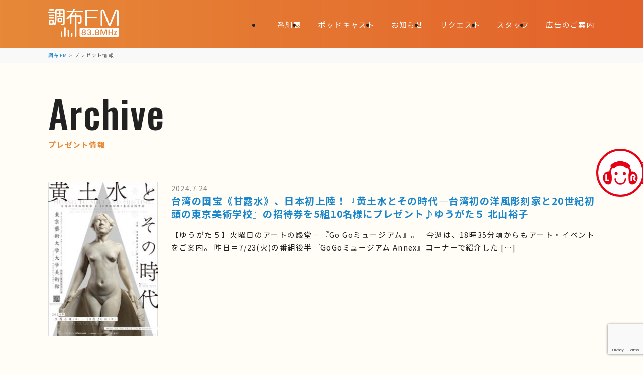

--- FILE ---
content_type: text/html; charset=UTF-8
request_url: https://www.chofu-fm.com/present/page/20
body_size: 63084
content:
<!DOCTYPE html>
<html lang="ja">
<head>
<meta charset="UTF-8">
<meta http-equiv="X-UA-Compatible" content="IE=edge">
<meta name="viewport" content="width=device-width, initial-scale=1.0">
<meta name="robots" content="index, follow">
<meta name="format-detection" content="telephone=no, address=no, email=no">

<!-- favicon 152x152 png -->
<link rel="icon" type="image/png" href="https://www.chofu-fm.com/wpsys/wp-content/themes/chofu_fm/img/favicon.png">
<link rel="apple-touch-icon" href="https://www.chofu-fm.com/wpsys/wp-content/themes/chofu_fm/img/favicon.png">

<link rel="preconnect" href="https://fonts.googleapis.com">
<link rel="preconnect" href="https://fonts.gstatic.com" crossorigin>
<link rel="stylesheet" href="https://fonts.googleapis.com/css2?family=Noto+Sans+JP:wght@100..900&family=Oswald:wght@500&display=swap">
<link rel="stylesheet" href="https://www.chofu-fm.com/wpsys/wp-content/themes/chofu_fm/css/reset.css">
<link rel="stylesheet" href="https://www.chofu-fm.com/wpsys/wp-content/themes/chofu_fm/style_sp.css?v=250217014615" media="screen and (max-width: 834px)">
<link rel="stylesheet" href="https://www.chofu-fm.com/wpsys/wp-content/themes/chofu_fm/style.css?v=250217014615" media="screen and (min-width: 835px)">


<link rel="alternate" type="application/rss+xml" title="調布FM RSS Feed" href="https://www.chofu-fm.com/feed">
<link rel="pingback" href="https://www.chofu-fm.com/wpsys/xmlrpc.php">

<title>プレゼント情報 &#8211; ページ 20 &#8211; 調布FM</title>
<meta name='robots' content='max-image-preview:large' />
<link rel='dns-prefetch' href='//cdnjs.cloudflare.com' />
<style id='wp-img-auto-sizes-contain-inline-css' type='text/css'>
img:is([sizes=auto i],[sizes^="auto," i]){contain-intrinsic-size:3000px 1500px}
/*# sourceURL=wp-img-auto-sizes-contain-inline-css */
</style>
<style id='wp-emoji-styles-inline-css' type='text/css'>

	img.wp-smiley, img.emoji {
		display: inline !important;
		border: none !important;
		box-shadow: none !important;
		height: 1em !important;
		width: 1em !important;
		margin: 0 0.07em !important;
		vertical-align: -0.1em !important;
		background: none !important;
		padding: 0 !important;
	}
/*# sourceURL=wp-emoji-styles-inline-css */
</style>
<style id='wp-block-library-inline-css' type='text/css'>
:root{--wp-block-synced-color:#7a00df;--wp-block-synced-color--rgb:122,0,223;--wp-bound-block-color:var(--wp-block-synced-color);--wp-editor-canvas-background:#ddd;--wp-admin-theme-color:#007cba;--wp-admin-theme-color--rgb:0,124,186;--wp-admin-theme-color-darker-10:#006ba1;--wp-admin-theme-color-darker-10--rgb:0,107,160.5;--wp-admin-theme-color-darker-20:#005a87;--wp-admin-theme-color-darker-20--rgb:0,90,135;--wp-admin-border-width-focus:2px}@media (min-resolution:192dpi){:root{--wp-admin-border-width-focus:1.5px}}.wp-element-button{cursor:pointer}:root .has-very-light-gray-background-color{background-color:#eee}:root .has-very-dark-gray-background-color{background-color:#313131}:root .has-very-light-gray-color{color:#eee}:root .has-very-dark-gray-color{color:#313131}:root .has-vivid-green-cyan-to-vivid-cyan-blue-gradient-background{background:linear-gradient(135deg,#00d084,#0693e3)}:root .has-purple-crush-gradient-background{background:linear-gradient(135deg,#34e2e4,#4721fb 50%,#ab1dfe)}:root .has-hazy-dawn-gradient-background{background:linear-gradient(135deg,#faaca8,#dad0ec)}:root .has-subdued-olive-gradient-background{background:linear-gradient(135deg,#fafae1,#67a671)}:root .has-atomic-cream-gradient-background{background:linear-gradient(135deg,#fdd79a,#004a59)}:root .has-nightshade-gradient-background{background:linear-gradient(135deg,#330968,#31cdcf)}:root .has-midnight-gradient-background{background:linear-gradient(135deg,#020381,#2874fc)}:root{--wp--preset--font-size--normal:16px;--wp--preset--font-size--huge:42px}.has-regular-font-size{font-size:1em}.has-larger-font-size{font-size:2.625em}.has-normal-font-size{font-size:var(--wp--preset--font-size--normal)}.has-huge-font-size{font-size:var(--wp--preset--font-size--huge)}.has-text-align-center{text-align:center}.has-text-align-left{text-align:left}.has-text-align-right{text-align:right}.has-fit-text{white-space:nowrap!important}#end-resizable-editor-section{display:none}.aligncenter{clear:both}.items-justified-left{justify-content:flex-start}.items-justified-center{justify-content:center}.items-justified-right{justify-content:flex-end}.items-justified-space-between{justify-content:space-between}.screen-reader-text{border:0;clip-path:inset(50%);height:1px;margin:-1px;overflow:hidden;padding:0;position:absolute;width:1px;word-wrap:normal!important}.screen-reader-text:focus{background-color:#ddd;clip-path:none;color:#444;display:block;font-size:1em;height:auto;left:5px;line-height:normal;padding:15px 23px 14px;text-decoration:none;top:5px;width:auto;z-index:100000}html :where(.has-border-color){border-style:solid}html :where([style*=border-top-color]){border-top-style:solid}html :where([style*=border-right-color]){border-right-style:solid}html :where([style*=border-bottom-color]){border-bottom-style:solid}html :where([style*=border-left-color]){border-left-style:solid}html :where([style*=border-width]){border-style:solid}html :where([style*=border-top-width]){border-top-style:solid}html :where([style*=border-right-width]){border-right-style:solid}html :where([style*=border-bottom-width]){border-bottom-style:solid}html :where([style*=border-left-width]){border-left-style:solid}html :where(img[class*=wp-image-]){height:auto;max-width:100%}:where(figure){margin:0 0 1em}html :where(.is-position-sticky){--wp-admin--admin-bar--position-offset:var(--wp-admin--admin-bar--height,0px)}@media screen and (max-width:600px){html :where(.is-position-sticky){--wp-admin--admin-bar--position-offset:0px}}

/*# sourceURL=wp-block-library-inline-css */
</style><style id='global-styles-inline-css' type='text/css'>
:root{--wp--preset--aspect-ratio--square: 1;--wp--preset--aspect-ratio--4-3: 4/3;--wp--preset--aspect-ratio--3-4: 3/4;--wp--preset--aspect-ratio--3-2: 3/2;--wp--preset--aspect-ratio--2-3: 2/3;--wp--preset--aspect-ratio--16-9: 16/9;--wp--preset--aspect-ratio--9-16: 9/16;--wp--preset--color--black: #000000;--wp--preset--color--cyan-bluish-gray: #abb8c3;--wp--preset--color--white: #ffffff;--wp--preset--color--pale-pink: #f78da7;--wp--preset--color--vivid-red: #cf2e2e;--wp--preset--color--luminous-vivid-orange: #ff6900;--wp--preset--color--luminous-vivid-amber: #fcb900;--wp--preset--color--light-green-cyan: #7bdcb5;--wp--preset--color--vivid-green-cyan: #00d084;--wp--preset--color--pale-cyan-blue: #8ed1fc;--wp--preset--color--vivid-cyan-blue: #0693e3;--wp--preset--color--vivid-purple: #9b51e0;--wp--preset--gradient--vivid-cyan-blue-to-vivid-purple: linear-gradient(135deg,rgb(6,147,227) 0%,rgb(155,81,224) 100%);--wp--preset--gradient--light-green-cyan-to-vivid-green-cyan: linear-gradient(135deg,rgb(122,220,180) 0%,rgb(0,208,130) 100%);--wp--preset--gradient--luminous-vivid-amber-to-luminous-vivid-orange: linear-gradient(135deg,rgb(252,185,0) 0%,rgb(255,105,0) 100%);--wp--preset--gradient--luminous-vivid-orange-to-vivid-red: linear-gradient(135deg,rgb(255,105,0) 0%,rgb(207,46,46) 100%);--wp--preset--gradient--very-light-gray-to-cyan-bluish-gray: linear-gradient(135deg,rgb(238,238,238) 0%,rgb(169,184,195) 100%);--wp--preset--gradient--cool-to-warm-spectrum: linear-gradient(135deg,rgb(74,234,220) 0%,rgb(151,120,209) 20%,rgb(207,42,186) 40%,rgb(238,44,130) 60%,rgb(251,105,98) 80%,rgb(254,248,76) 100%);--wp--preset--gradient--blush-light-purple: linear-gradient(135deg,rgb(255,206,236) 0%,rgb(152,150,240) 100%);--wp--preset--gradient--blush-bordeaux: linear-gradient(135deg,rgb(254,205,165) 0%,rgb(254,45,45) 50%,rgb(107,0,62) 100%);--wp--preset--gradient--luminous-dusk: linear-gradient(135deg,rgb(255,203,112) 0%,rgb(199,81,192) 50%,rgb(65,88,208) 100%);--wp--preset--gradient--pale-ocean: linear-gradient(135deg,rgb(255,245,203) 0%,rgb(182,227,212) 50%,rgb(51,167,181) 100%);--wp--preset--gradient--electric-grass: linear-gradient(135deg,rgb(202,248,128) 0%,rgb(113,206,126) 100%);--wp--preset--gradient--midnight: linear-gradient(135deg,rgb(2,3,129) 0%,rgb(40,116,252) 100%);--wp--preset--font-size--small: 13px;--wp--preset--font-size--medium: 20px;--wp--preset--font-size--large: 36px;--wp--preset--font-size--x-large: 42px;--wp--preset--spacing--20: 0.44rem;--wp--preset--spacing--30: 0.67rem;--wp--preset--spacing--40: 1rem;--wp--preset--spacing--50: 1.5rem;--wp--preset--spacing--60: 2.25rem;--wp--preset--spacing--70: 3.38rem;--wp--preset--spacing--80: 5.06rem;--wp--preset--shadow--natural: 6px 6px 9px rgba(0, 0, 0, 0.2);--wp--preset--shadow--deep: 12px 12px 50px rgba(0, 0, 0, 0.4);--wp--preset--shadow--sharp: 6px 6px 0px rgba(0, 0, 0, 0.2);--wp--preset--shadow--outlined: 6px 6px 0px -3px rgb(255, 255, 255), 6px 6px rgb(0, 0, 0);--wp--preset--shadow--crisp: 6px 6px 0px rgb(0, 0, 0);}:where(.is-layout-flex){gap: 0.5em;}:where(.is-layout-grid){gap: 0.5em;}body .is-layout-flex{display: flex;}.is-layout-flex{flex-wrap: wrap;align-items: center;}.is-layout-flex > :is(*, div){margin: 0;}body .is-layout-grid{display: grid;}.is-layout-grid > :is(*, div){margin: 0;}:where(.wp-block-columns.is-layout-flex){gap: 2em;}:where(.wp-block-columns.is-layout-grid){gap: 2em;}:where(.wp-block-post-template.is-layout-flex){gap: 1.25em;}:where(.wp-block-post-template.is-layout-grid){gap: 1.25em;}.has-black-color{color: var(--wp--preset--color--black) !important;}.has-cyan-bluish-gray-color{color: var(--wp--preset--color--cyan-bluish-gray) !important;}.has-white-color{color: var(--wp--preset--color--white) !important;}.has-pale-pink-color{color: var(--wp--preset--color--pale-pink) !important;}.has-vivid-red-color{color: var(--wp--preset--color--vivid-red) !important;}.has-luminous-vivid-orange-color{color: var(--wp--preset--color--luminous-vivid-orange) !important;}.has-luminous-vivid-amber-color{color: var(--wp--preset--color--luminous-vivid-amber) !important;}.has-light-green-cyan-color{color: var(--wp--preset--color--light-green-cyan) !important;}.has-vivid-green-cyan-color{color: var(--wp--preset--color--vivid-green-cyan) !important;}.has-pale-cyan-blue-color{color: var(--wp--preset--color--pale-cyan-blue) !important;}.has-vivid-cyan-blue-color{color: var(--wp--preset--color--vivid-cyan-blue) !important;}.has-vivid-purple-color{color: var(--wp--preset--color--vivid-purple) !important;}.has-black-background-color{background-color: var(--wp--preset--color--black) !important;}.has-cyan-bluish-gray-background-color{background-color: var(--wp--preset--color--cyan-bluish-gray) !important;}.has-white-background-color{background-color: var(--wp--preset--color--white) !important;}.has-pale-pink-background-color{background-color: var(--wp--preset--color--pale-pink) !important;}.has-vivid-red-background-color{background-color: var(--wp--preset--color--vivid-red) !important;}.has-luminous-vivid-orange-background-color{background-color: var(--wp--preset--color--luminous-vivid-orange) !important;}.has-luminous-vivid-amber-background-color{background-color: var(--wp--preset--color--luminous-vivid-amber) !important;}.has-light-green-cyan-background-color{background-color: var(--wp--preset--color--light-green-cyan) !important;}.has-vivid-green-cyan-background-color{background-color: var(--wp--preset--color--vivid-green-cyan) !important;}.has-pale-cyan-blue-background-color{background-color: var(--wp--preset--color--pale-cyan-blue) !important;}.has-vivid-cyan-blue-background-color{background-color: var(--wp--preset--color--vivid-cyan-blue) !important;}.has-vivid-purple-background-color{background-color: var(--wp--preset--color--vivid-purple) !important;}.has-black-border-color{border-color: var(--wp--preset--color--black) !important;}.has-cyan-bluish-gray-border-color{border-color: var(--wp--preset--color--cyan-bluish-gray) !important;}.has-white-border-color{border-color: var(--wp--preset--color--white) !important;}.has-pale-pink-border-color{border-color: var(--wp--preset--color--pale-pink) !important;}.has-vivid-red-border-color{border-color: var(--wp--preset--color--vivid-red) !important;}.has-luminous-vivid-orange-border-color{border-color: var(--wp--preset--color--luminous-vivid-orange) !important;}.has-luminous-vivid-amber-border-color{border-color: var(--wp--preset--color--luminous-vivid-amber) !important;}.has-light-green-cyan-border-color{border-color: var(--wp--preset--color--light-green-cyan) !important;}.has-vivid-green-cyan-border-color{border-color: var(--wp--preset--color--vivid-green-cyan) !important;}.has-pale-cyan-blue-border-color{border-color: var(--wp--preset--color--pale-cyan-blue) !important;}.has-vivid-cyan-blue-border-color{border-color: var(--wp--preset--color--vivid-cyan-blue) !important;}.has-vivid-purple-border-color{border-color: var(--wp--preset--color--vivid-purple) !important;}.has-vivid-cyan-blue-to-vivid-purple-gradient-background{background: var(--wp--preset--gradient--vivid-cyan-blue-to-vivid-purple) !important;}.has-light-green-cyan-to-vivid-green-cyan-gradient-background{background: var(--wp--preset--gradient--light-green-cyan-to-vivid-green-cyan) !important;}.has-luminous-vivid-amber-to-luminous-vivid-orange-gradient-background{background: var(--wp--preset--gradient--luminous-vivid-amber-to-luminous-vivid-orange) !important;}.has-luminous-vivid-orange-to-vivid-red-gradient-background{background: var(--wp--preset--gradient--luminous-vivid-orange-to-vivid-red) !important;}.has-very-light-gray-to-cyan-bluish-gray-gradient-background{background: var(--wp--preset--gradient--very-light-gray-to-cyan-bluish-gray) !important;}.has-cool-to-warm-spectrum-gradient-background{background: var(--wp--preset--gradient--cool-to-warm-spectrum) !important;}.has-blush-light-purple-gradient-background{background: var(--wp--preset--gradient--blush-light-purple) !important;}.has-blush-bordeaux-gradient-background{background: var(--wp--preset--gradient--blush-bordeaux) !important;}.has-luminous-dusk-gradient-background{background: var(--wp--preset--gradient--luminous-dusk) !important;}.has-pale-ocean-gradient-background{background: var(--wp--preset--gradient--pale-ocean) !important;}.has-electric-grass-gradient-background{background: var(--wp--preset--gradient--electric-grass) !important;}.has-midnight-gradient-background{background: var(--wp--preset--gradient--midnight) !important;}.has-small-font-size{font-size: var(--wp--preset--font-size--small) !important;}.has-medium-font-size{font-size: var(--wp--preset--font-size--medium) !important;}.has-large-font-size{font-size: var(--wp--preset--font-size--large) !important;}.has-x-large-font-size{font-size: var(--wp--preset--font-size--x-large) !important;}
/*# sourceURL=global-styles-inline-css */
</style>

<style id='classic-theme-styles-inline-css' type='text/css'>
/*! This file is auto-generated */
.wp-block-button__link{color:#fff;background-color:#32373c;border-radius:9999px;box-shadow:none;text-decoration:none;padding:calc(.667em + 2px) calc(1.333em + 2px);font-size:1.125em}.wp-block-file__button{background:#32373c;color:#fff;text-decoration:none}
/*# sourceURL=/wp-includes/css/classic-themes.min.css */
</style>
<link rel='stylesheet' id='contact-form-7-css' href='https://www.chofu-fm.com/wpsys/wp-content/plugins/contact-form-7/includes/css/styles.css?ver=6.1.4' type='text/css' media='all' />
<link rel='stylesheet' id='wp-pagenavi-css' href='https://www.chofu-fm.com/wpsys/wp-content/plugins/wp-pagenavi/pagenavi-css.css?ver=2.70' type='text/css' media='all' />
<link rel='stylesheet' id='jquery.lightbox.min.css-css' href='https://www.chofu-fm.com/wpsys/wp-content/plugins/wp-jquery-lightbox/lightboxes/wp-jquery-lightbox/styles/lightbox.min.css?ver=2.3.4' type='text/css' media='all' />
<link rel='stylesheet' id='jqlb-overrides-css' href='https://www.chofu-fm.com/wpsys/wp-content/plugins/wp-jquery-lightbox/lightboxes/wp-jquery-lightbox/styles/overrides.css?ver=2.3.4' type='text/css' media='all' />
<style id='jqlb-overrides-inline-css' type='text/css'>

			#outerImageContainer {
				box-shadow: 0 0 4px 2px rgba(0,0,0,.2);
			}
			#imageContainer{
				padding: 8px;
			}
			#imageDataContainer {
				box-shadow: none;
				z-index: auto;
			}
			#prevArrow,
			#nextArrow{
				background-color: #ffffff;
				color: #000000;
			}
/*# sourceURL=jqlb-overrides-inline-css */
</style>
<script type="text/javascript" src="https://cdnjs.cloudflare.com/ajax/libs/jquery/3.7.1/jquery.min.js?ver=3.7.1" id="jquery-js"></script>
<link rel="https://api.w.org/" href="https://www.chofu-fm.com/wp-json/" /><link rel="alternate" title="JSON" type="application/json" href="https://www.chofu-fm.com/wp-json/wp/v2/categories/5" /><style>
                    #wp-admin-bar-displayTemplateName .ab-icon:before{
                        font-family: "dashicons" !important;
                        content: "\f100" !important;
                    }

                    #wp-admin-bar-displayTemplateName .ab-icon-child:before{
                        font-family: "dashicons" !important;
                        content: "\f345" !important;
                    }
                    </style><meta property="og:locale" content="ja_JP">
<meta property="og:type" content="article">
<meta property="og:site_name" content="調布FM">
<meta property="og:title" content="調布FM">
<meta property="og:description" content="調布エフエムは83.8MHzで調布市を中心にFM放送を通して、地域と密着した情報をお届けするコミュニティ放送局です。緊急災害時は、地元の災害情報・避難情報などを番組の枠を超えて放送します。">
<meta property="og:url" content="https://www.chofu-fm.com">
<meta property="og:image" content="https://www.chofu-fm.com/wpsys/wp-content/themes/chofu_fm/img/ogp.png">
<meta name="twitter:card" content="summary_large_image">
<meta name="twitter:site" content="@chofu_fm" />
<meta name="thumbnail" content="https://www.chofu-fm.com/wpsys/wp-content/themes/chofu_fm/img/ogp.png">
</head>
<body class="archive paged category category-present category-5 paged-20 category-paged-20 wp-theme-chofu_fm">


<div id="loaderWrap">
	<div class="loader"></div>
</div>

<section id="btn_lisradi">
	<a href="https://listenradio.jp/?ch=lr062" target="_blank" rel="noopener noreferrer"><img src="https://www.chofu-fm.com/wpsys/wp-content/themes/chofu_fm/img/icon_lisradi.webp" alt="ListenRadio(リスラジ)で聴く"></a>
	<p>ListenRadio(リスラジ)で聴く</p>
</section>

<header>
	<h1><a href="https://www.chofu-fm.com">
		<svg xmlns="http://www.w3.org/2000/svg" viewBox="0 0 482.35 191.92" role="img" aria-label="調布FM"><g><g><path d="M4.55,31.23c-3.2,0-4.55-1.84-4.55-4.67s1.35-4.55,4.55-4.55h35.04c3.2,0,4.67,1.84,4.67,4.55s-1.48,4.67-4.67,4.67H4.55ZM5.41,83.48c0-4.67,2.58-7.25,7.13-7.25h18.44c4.55,0,7.13,2.58,7.13,7.25v19.67c0,4.67-2.58,7.26-7.13,7.26H12.54c-4.55,0-7.13-2.58-7.13-7.26v-19.67ZM10.45,13.03c-3.2,0-4.67-1.84-4.67-4.67s1.48-4.67,4.67-4.67h24.1c3.32,0,4.67,1.84,4.67,4.67s-1.35,4.67-4.67,4.67H10.45ZM10.45,49.3c-3.2,0-4.55-1.84-4.55-4.55s1.35-4.55,4.55-4.55h23.73c3.07,0,4.43,1.85,4.43,4.55s-1.35,4.55-4.43,4.55H10.45ZM10.7,67.01c-3.07,0-4.43-1.84-4.43-4.55s1.35-4.55,4.43-4.55h23.73c3.07,0,4.43,1.84,4.43,4.55s-1.35,4.55-4.43,4.55H10.7ZM17.34,85.08c-1.84,0-2.46.62-2.46,2.46v11.43c0,1.84.62,2.46,2.46,2.46h8.97c1.84,0,2.46-.62,2.46-2.46v-11.43c0-1.85-.62-2.46-2.46-2.46h-8.97ZM103.15,3.69c5.9,0,8.61,2.7,8.61,8.61v87.29c0,8.36-1.6,13.4-14.26,13.4-5.78,0-11.56,0-11.56-5.66,0-2.58,1.97-4.67,5.04-4.67,2.58,0,4.55.49,7.13.49,3.2,0,3.81-.86,3.81-3.93V15.62c0-1.97-.74-2.71-2.71-2.71h-38.85c-2.58,0-3.44.86-3.44,3.44,0,49.43,0,72.66-6.52,90.24-1.72,4.42-3.2,6.27-6.52,6.27-2.83,0-5.29-1.85-5.29-4.55,0-1.23.74-2.7,1.84-5.53,6.89-17.34,6.89-42.54,6.89-78.93v-10.08c0-6.52,2.34-10.08,9.47-10.08h46.35ZM83.6,27.66h9.84c3.07,0,4.43,1.85,4.43,4.43s-1.35,4.55-4.43,4.55h-9.84v11.07h11.93c3.07,0,4.43,1.72,4.43,4.3s-1.35,4.42-4.43,4.42h-32.58c-2.95,0-4.3-1.72-4.3-4.42s1.35-4.3,4.3-4.3h11.68v-11.07h-9.47c-3.07,0-4.43-1.84-4.43-4.55s1.35-4.43,4.43-4.43h9.47v-7.62c0-3.2,1.84-4.55,4.43-4.55s4.55,1.35,4.55,4.55v7.62ZM63.44,71.19c0-6.02,2.09-8.11,8.11-8.11h14.75c6.02,0,8.12,2.09,8.12,8.11v14.51c0,6.03-2.09,8.11-8.12,8.11h-14.75c-6.02,0-8.11-2.09-8.11-8.11v-14.51ZM74.63,71.8c-1.6,0-2.34.74-2.34,2.34v8.73c0,1.6.74,2.34,2.34,2.34h8.48c1.6,0,2.34-.74,2.34-2.34v-8.73c0-1.6-.74-2.34-2.34-2.34h-8.48Z"/><path d="M192.4,45.37h24.71c7.38,0,10.08,2.7,10.08,10.08v33.69c.12,10.7-4.3,13.4-15.61,13.4-7.13,0-10.45-1.23-10.45-5.53,0-3.2,1.6-4.92,4.43-4.92,2.33,0,5.66.62,7.38.62,3.69,0,4.43-1.11,4.43-4.43v-29.51c0-2.7-.86-3.56-3.57-3.56h-21.39v131.67c0,3.44-1.97,5.04-5.04,5.04s-5.04-1.6-5.04-5.04V55.21h-20.65c-2.71,0-3.57.86-3.57,3.56v41.43c0,3.56-2.09,5.04-5.16,5.04s-5.04-1.48-5.04-5.04v-42.29c-7.62,7.99-14.51,14.38-18.2,14.38-2.71,0-5.16-2.34-5.16-5.41,0-2.22,1.6-3.69,5.04-6.27,14.75-11.43,27.05-28.52,31.11-36.27h-30.49c-3.32,0-4.79-1.97-4.79-4.92s1.48-4.79,4.79-4.79h35.66c1.35-2.71,3.57-7.99,4.92-11.07,1.35-2.95,3.32-3.57,4.92-3.57,2.95,0,5.66,2.22,5.66,4.67,0,2.58-2.71,8.11-3.69,9.96h54.83c3.32,0,4.79,1.97,4.79,4.79s-1.48,4.92-4.79,4.92h-59.75c-4.18,7.25-9.22,15.49-13.89,21.02h23.48v-11.68c0-3.57,1.97-5.04,5.04-5.04s5.04,1.48,5.04,5.04v11.68Z"/></g><path d="M259.48,117.99c-4.32,0-6.42-2.7-6.42-8.25V15.02c0-5.75,2.21-8.1,7.64-8.1h73.2c3.85,0,5.81,1.54,5.81,4.59s-1.95,4.59-5.81,4.59h-66.19c-.92,0-1.66.75-1.66,1.67v36.15c0,.92.75,1.67,1.66,1.67h57.49c3.85,0,5.81,1.54,5.81,4.59s-1.95,4.59-5.81,4.59h-57.49c-.92,0-1.66.75-1.66,1.67v43.47c0,5.37-2.21,8.1-6.57,8.1Z"/><path d="M472.77,117.99c-4.93,0-5.96-3.99-5.96-7.33V18.83c0-.92-.75-1.67-1.67-1.67h-.31c-.69,0-1.3.42-1.55,1.06l-36.45,93.05c-1.84,4.58-4.69,6.72-8.97,6.72s-7.21-2.15-8.82-6.4l-36.46-93.37c-.25-.64-.86-1.06-1.55-1.06h-.31c-.92,0-1.66.75-1.66,1.67v91.98c0,4.76-2.01,7.18-5.96,7.18-4.93,0-5.96-3.99-5.96-7.33V19.75c0-8.86,4.45-13.74,12.52-13.74,6.86,0,10.74,2.74,13.4,9.47l3.26,8.29c14.73,37.5,24.43,62.17,29.82,77.08.24.66.87,1.1,1.57,1.1h.46c.7,0,1.33-.44,1.56-1.1,6.49-17.87,15.45-40.78,33.08-85.38,2.66-6.73,6.55-9.47,13.4-9.47,8.07,0,12.52,4.88,12.52,13.74v91.06c0,4.76-2,7.18-5.96,7.18Z"/><path d="M118.74,187.37c0,3.2-1.84,4.55-4.67,4.55s-4.55-1.35-4.55-4.55v-55.53c0-3.2,1.84-4.67,4.55-4.67s4.67,1.48,4.67,4.67v55.53Z"/><path d="M95.42,187.24c0,3.2-1.84,4.67-4.67,4.67s-4.67-1.48-4.67-4.67v-26.66c0-3.32,1.84-4.67,4.67-4.67s4.67,1.35,4.67,4.67v26.66Z"/><path d="M141.94,187.37c0,3.2-1.84,4.55-4.55,4.55s-4.55-1.35-4.55-4.55v-39.1c0-3.07,1.85-4.43,4.55-4.43s4.55,1.35,4.55,4.43v39.1Z"/><path d="M164.76,187.49c0,3.07-1.84,4.43-4.55,4.43s-4.55-1.35-4.55-4.43v-18.61c0-3.07,1.84-4.43,4.55-4.43s4.55,1.35,4.55,4.43v18.61Z"/><g><path d="M242.31,176.39c4.17,0,8.38-2.04,8.38-6.6s-2.98-6.85-8.38-6.85-8.39,2.62-8.39,6.85c0,4.9,4.52,6.6,8.39,6.6Z"/><path d="M333.25,176.39c4.17,0,8.38-2.04,8.38-6.6s-2.98-6.85-8.38-6.85-8.39,2.62-8.39,6.85c0,4.9,4.52,6.6,8.39,6.6Z"/><path d="M234.79,152.31c0,3.9,2.46,5.78,7.52,5.78,2.81,0,7.52-.75,7.52-5.78,0-3.68-2.81-5.88-7.52-5.88s-7.52,2.14-7.52,5.88Z"/><path d="M473.19,130.45h-250.6c-5.06,0-9.16,4.1-9.16,9.16v43.15c0,5.06,4.1,9.16,9.16,9.16h250.6c5.06,0,9.16-4.1,9.16-9.16v-43.15c0-5.06-4.1-9.16-9.16-9.16ZM242.31,181.15c-9.36,0-14.73-4.03-14.73-11.04,0-6.38,4.01-8.84,7.06-9.79-3.91-1.25-6.03-4.22-6.03-8.56,0-6.15,5.38-10.12,13.7-10.12s13.7,3.97,13.7,10.12c0,4.46-2.04,7.39-5.93,8.58,4.4,1.39,6.95,4.91,6.95,9.78,0,7.12-5.23,11.04-14.72,11.04ZM280.14,181.2c-6.46,0-11.01-2.36-13.14-6.84-.56-1.14-.54-2.39.05-3.34.53-.84,1.42-1.33,2.45-1.33,2.26,0,2.99,1.52,3.58,2.74,1.24,2.59,3.6,3.9,7,3.9,4.78,0,7.52-2.31,7.52-6.34s-3.08-6.44-9.41-7.11c-1.68-.21-2.61-1.08-2.61-2.45,0-.85.34-2.3,2.6-2.55,5.22-.61,7.98-2.78,7.98-6.29s-2.18-5.16-6.14-5.16-5.54,1.95-6.02,3.11c-.89,2.11-1.89,2.51-3.44,2.51-1,0-1.86-.46-2.36-1.26-.6-.95-.62-2.24-.04-3.46,1.26-2.64,5.07-5.71,11.66-5.71,7.84,0,12.53,3.58,12.53,9.56,0,4.41-2.34,7.56-6.52,8.91,5.18,1.18,8.1,4.71,8.1,9.96,0,7.08-5.03,11.15-13.81,11.15ZM306.66,180.84c-2.11,0-3.89-1.78-3.89-3.89s1.78-3.89,3.89-3.89,3.89,1.78,3.89,3.89-1.78,3.89-3.89,3.89ZM333.25,181.15c-9.36,0-14.73-4.03-14.73-11.04,0-6.38,4.01-8.84,7.06-9.79-3.91-1.25-6.03-4.22-6.03-8.56,0-6.15,5.38-10.12,13.7-10.12s13.7,3.97,13.7,10.12c0,4.46-2.04,7.39-5.93,8.58,4.4,1.39,6.95,4.91,6.95,9.78,0,7.12-5.23,11.04-14.72,11.04ZM399.96,177.36c0,2.18-1.15,3.48-3.07,3.48s-3.07-1.32-3.07-3.53v-28.33l-11.33,28.92c-.78,1.95-2.13,2.93-4.01,2.93s-3.26-1.01-3.96-2.84l-11.33-29.02v28.38c0,2.18-1.15,3.48-3.07,3.48s-3.07-1.32-3.07-3.53v-30.47c0-3.55,1.97-5.68,5.27-5.68,2.74,0,4.43,1.19,5.49,3.85l1.13,2.86c4.57,11.63,7.69,19.59,9.57,24.68,2.13-5.81,5.02-13.18,10.7-27.54,1.06-2.66,2.75-3.85,5.49-3.85,3.3,0,5.27,2.12,5.27,5.68v30.52ZM439.06,177.06c0,2.4-1.18,3.78-3.22,3.78s-3.27-1.43-3.27-3.83v-14.16h-16.36v14.21c0,2.37-1.22,3.78-3.27,3.78s-3.22-1.4-3.22-3.83v-32.01c0-2.44,1.18-3.84,3.22-3.84s3.27,1.42,3.27,3.78v12.68h16.36v-12.63c0-2.4,1.22-3.84,3.27-3.84s3.22,1.38,3.22,3.78v32.11ZM465.43,180.53h-16c-1.52,0-2.21-.66-2.52-1.21-.5-.88-.37-2.11.34-3.3l11.97-20.24h-9.43c-1.68,0-2.76-.96-2.76-2.45s1.06-2.4,2.76-2.4h14.52c1.52,0,2.21.66,2.52,1.21.5.88.37,2.11-.34,3.3l-11.87,20.24h10.82c1.68,0,2.76.96,2.76,2.45s-1.06,2.4-2.76,2.4Z"/><path d="M325.73,152.31c0,3.9,2.46,5.78,7.52,5.78,2.81,0,7.52-.75,7.52-5.78,0-3.68-2.81-5.88-7.52-5.88s-7.52,2.14-7.52,5.88Z"/></g></g></svg>
	</a></h1>

	<nav id="globalNav">
		<div id="globalNav_button">
			<input type="checkbox" id="menuToggle">
			<label for="menuToggle">
				<span></span>
				<span></span>
				<span></span>
			</label>
		</div>

		<div id="globalNav_menu">
			<ul>
				<li><a href="https://www.chofu-fm.com/timetable/">番組表</a></li>
				<li><a href="https://www.chofu-fm.com/podcast/">ポッドキャスト</a></li>
				<li><a href="https://www.chofu-fm.com/topics/">お知らせ</a></li>
				<li><a href="https://www.chofu-fm.com/request/">リクエスト</a></li>
				<li><a href="https://www.chofu-fm.com/staff/">スタッフ</a></li>
				<li><a href="https://www.chofu-fm.com/advertise/">広告のご案内</a></li>
			</ul>

			<ul class="sp_only">
				<li><a href="https://www.chofu-fm.com/about/">会社情報</a></li>
				<li><a href="https://www.chofu-fm.com/about/access/">アクセス</a></li>
				<li><a href="https://www.chofu-fm.com/link/">関連リンク集</a></li>
				<li><a href="https://www.chofu-fm.com/sitepolicy/">サイトポリシー</a></li>
				<li><a href="https://www.chofu-fm.com/privacypolicy/">プライバシーポリシー</a></li>
				<li><a href="https://www.chofu-fm.com/sitemap/">サイトマップ</a></li>
				<li><a href="https://www.chofu-fm.com/inquiry/">お問い合わせ</a></li>
			</ul>
		</div>
	</nav>
</header>

<div class="wp-breadcrumb"><ol class="wp-breadcrumb_inbox" itemscope itemtype="http://schema.org/BreadcrumbList"><span property="itemListElement" typeof="ListItem"><a property="item" typeof="WebPage" title="調布FMへ移動する" href="https://www.chofu-fm.com" class="home" ><span property="name">調布FM</span></a><meta property="position" content="1"></span> &gt; <span property="itemListElement" typeof="ListItem"><span property="name" class="archive taxonomy category current-item">プレゼント情報</span><meta property="url" content="https://www.chofu-fm.com/present"><meta property="position" content="2"></span></ol></div>



<main>
	<section id="archiveSection">
		<h1 class="heading01"><span>Archive</span>プレゼント情報</h1>

		<div id="archiveSection_contents">
			<ul id="program_lists">
					<li class="post-140125 post type-post status-publish format-standard hentry category-present category-5--programs category-topics category-programs">
					<figure><img src="https://www.chofu-fm.com/wpsys/wp-content/uploads/2024/07/E395-5453-212x300.jpg" alt=""></figure>
					<div>
						<time>2024.7.24</time>
						<h3><a href="https://www.chofu-fm.com/140125">台湾の国宝《甘露水》、日本初上陸！『黄土水とその時代―台湾初の洋風彫刻家と20世紀初頭の東京美術学校』の招待券を5組10名様にプレゼント♪ゆうがた５ 北山裕子</a></h3>
						<div class="mceContentBody"><p>【ゆうがた５】火曜日のアートの殿堂＝『Go Goミュージアム』。 &nbsp; 今週は、18時35分頃からもアート・イベントをご案内。 昨日＝7/23(火)の番組後半『GoGoミュージアム Annex』コーナーで紹介した [&hellip;]</p>
</div>
					</div>
				</li>
					<li class="post-140260 post type-post status-publish format-standard hentry category-present category-5--programs category-topics category-programs">
					<figure><img src="https://www.chofu-fm.com/wpsys/wp-content/uploads/2024/07/DSC_5482-300x169.jpg" alt=""></figure>
					<div>
						<time>2024.7.23</time>
						<h3><a href="https://www.chofu-fm.com/140260">7/23(火)の【ゆうがた５】は (＋ポール・ケアホルム）…？par北山裕子</a></h3>
						<div class="mceContentBody"><p>Bonjour！　【ゆうがた５】火曜日担当の北山裕子です。 &nbsp; 梅雨が明けるなり猛暑を通り越して酷暑、更にゲリラ雷雨⛈ 気が抜けない季節の到来ですね(大汗) &nbsp; さてそんな中、大江戸線からほぼ直結、厳 [&hellip;]</p>
</div>
					</div>
				</li>
					<li class="post-140137 post type-post status-publish format-standard hentry category-present category-5--programs category-topics category-programs">
					<figure><img src="https://www.chofu-fm.com/wpsys/wp-content/uploads/2024/07/DSC_5464-300x169.jpg" alt=""></figure>
					<div>
						<time>2024.7.22</time>
						<h3><a href="https://www.chofu-fm.com/140137">7/16(火)【ゆうがた５】のおさらい（＋新札記念）☆par北山裕子</a></h3>
						<div class="mceContentBody"><p>Bonjour！【ゆうがた５】火曜日☆北山裕子です。 前回OAにも多くのリクエスト＆メッセージを頂き有難うございました。 &nbsp; 先週紹介した、現在「フォロン展」を開催中の東京ステーションギャラリー。 &nbsp; [&hellip;]</p>
</div>
					</div>
				</li>
					<li class="post-140194 post type-post status-publish format-standard has-post-thumbnail hentry category-j-blood category-present category-189 category-topics category-programs">
					<figure><img src="https://www.chofu-fm.com/wpsys/wp-content/uploads/2024/07/DSC_0000_BURST20240705134424287-EDIT-1-58x43.jpg" alt=""></figure>
					<div>
						<time>2024.7.20</time>
						<h3><a href="https://www.chofu-fm.com/140194">ゲストは女優・歌手の中西悠綺さん！プレゼントは「北信州 北竜湖ホテル」ペア宿泊券！J-BLOODのポップンロールコレクション 2024/7/20(土)</a></h3>
						<div class="mceContentBody"><p>毎週土曜日、12:00-13:00にお届けしている 「J-BLOODのポップンロールコレクション」。 インターネットラジオ「リスラジ」でも リアルタイムで聴けますよ！ <a href="http://listenradio.jp/" class="autohyperlink" target="_blank">http://listenradio.jp/</a> [全国 [&hellip;]</p>
</div>
					</div>
				</li>
					<li class="post-139917 post type-post status-publish format-standard hentry category-present category-5--programs category-topics category-programs">
					<figure><img src="https://www.chofu-fm.com/wpsys/wp-content/uploads/2024/07/E383-5120-300x200.jpg" alt=""></figure>
					<div>
						<time>2024.7.17</time>
						<h3><a href="https://www.chofu-fm.com/139917">彫刻の森美術館 開館55周年記念 🌳『舟越桂　森へ行く日』の招待券を5組10名様にプレゼント♪ par ゆうがた５ 北山裕子</a></h3>
						<div class="mceContentBody"><p>【ゆうがた５】火曜日のアートの殿堂＝『Go Goミュージアム』。 &nbsp; 昨日＝7/16(火)のOAで、先ずご紹介したのは… &nbsp; 彫刻の森美術館 開館55周年記念『舟越桂　森へ行く日』  …です　☆★☆  [&hellip;]</p>
</div>
					</div>
				</li>
					<li class="post-139916 post type-post status-publish format-standard hentry category-present category-5--programs category-topics category-programs">
					<figure><img src="https://www.chofu-fm.com/wpsys/wp-content/uploads/2024/07/4e20c8a2e82365daa382dd47f1648736-300x300.jpg" alt=""></figure>
					<div>
						<time>2024.7.17</time>
						<h3><a href="https://www.chofu-fm.com/139916">ミニチュア写真家・田中達也の話題の展覧会が日本初上陸！『田中達也展　みたてのくみたて　MINIATURE LIFE/MITATE MIND』の招待券を5組10名様にプレゼント♪ゆうがた５ 北山裕子</a></h3>
						<div class="mceContentBody"><p>【ゆうがた５】火曜日のアートの殿堂＝『Go Goミュージアム』。 &nbsp; 今週は、18時35分頃からもアート・イベントをご案内。 昨日＝7/16(火)の番組後半『GoGoミュージアム Annex』コーナーで紹介した [&hellip;]</p>
</div>
					</div>
				</li>
					<li class="post-140056 post type-post status-publish format-standard hentry category-present category-5--programs category-topics category-programs">
					<figure><img src="https://www.chofu-fm.com/wpsys/wp-content/uploads/2024/07/DSC_5468-300x169.jpg" alt=""></figure>
					<div>
						<time>2024.7.16</time>
						<h3><a href="https://www.chofu-fm.com/140056">7/16(火)の【ゆうがた５】は (＋フォロン＆🎨〆切多数）…？par北山裕子</a></h3>
						<div class="mceContentBody"><p>Bonjour！　【ゆうがた５】火曜日担当の北山裕子です。 &nbsp; 金曜にプレス内覧にお邪魔してきた「フォロン」展＠丸の内。 ポスターや挿絵etc…きっと何処かで目にした!?20世紀後半のベルギーを代表する画家ジャ [&hellip;]</p>
</div>
					</div>
				</li>
					<li class="post-139997 post type-post status-publish format-standard hentry category-present category-5--programs category-topics category-programs">
					<figure><img src="https://www.chofu-fm.com/wpsys/wp-content/uploads/2024/07/DSC_5468-300x169.jpg" alt=""></figure>
					<div>
						<time>2024.7.15</time>
						<h3><a href="https://www.chofu-fm.com/139997">7/9(火)【ゆうがた５】のおさらい☆par北山裕子</a></h3>
						<div class="mceContentBody"><p>Bonjour！【ゆうがた５】火曜日☆北山裕子です。 前回OAにも多くのリクエスト＆メッセージを頂き有難うございました。 &nbsp; 三連休、皆さん如何お過ごしですか？ スッキリしない天気の分、朝晩を中心に久々にエアコ [&hellip;]</p>
</div>
					</div>
				</li>
					<li class="post-139965 post type-post status-publish format-standard has-post-thumbnail hentry category-j-blood category-present category-189 category-topics category-programs">
					<figure><img src="https://www.chofu-fm.com/wpsys/wp-content/uploads/2024/07/DSC_0000_BURST20240602160516179_COVER-58x33.jpg" alt=""></figure>
					<div>
						<time>2024.7.13</time>
						<h3><a href="https://www.chofu-fm.com/139965">プレゼントは「北信州 北竜湖ホテル」ペア宿泊券！トークライブ@明大前ZOHMに潜入！J-BLOODのポップンロールコレクション 2024/7/13(土)</a></h3>
						<div class="mceContentBody"><p>毎週土曜日、12:00-13:00にお届けしている 「J-BLOODのポップンロールコレクション」。 インターネットラジオ「リスラジ」でも リアルタイムで聴けますよ！ <a href="http://listenradio.jp/" class="autohyperlink" target="_blank">http://listenradio.jp/</a> [全国 [&hellip;]</p>
</div>
					</div>
				</li>
					<li class="post-139960 post type-post status-publish format-standard hentry category-toyono-moda-brasil category-present category-topics category-programs">
					<figure><img src="https://www.chofu-fm.com/wpsys/wp-content/themes/chofu_fm/img/noimage.webp" alt=""></figure>
					<div>
						<time>2024.7.12</time>
						<h3><a href="https://www.chofu-fm.com/139960">TOYONO moda brasil放送300回記念×さがみ湖MORI MORI” プレゼント</a></h3>
						<div class="mceContentBody"><p>2024年6月30日に放送300回を迎えた「TOYONO moda brasil」 毎週日曜午後1時からブラジル音楽シンガーTOYONOがパーソナリティとして出演し ブラジル音楽とブラジルカルチャーを紹 [&hellip;]</p>
</div>
					</div>
				</li>
					<li class="post-139729 post type-post status-publish format-standard hentry category-present category-5--programs category-topics category-programs">
					<figure><img src="https://www.chofu-fm.com/wpsys/wp-content/uploads/2024/07/242a57a3b1eb66e5126e118e62b390cb-213x300.jpg" alt=""></figure>
					<div>
						<time>2024.7.10</time>
						<h3><a href="https://www.chofu-fm.com/139729">自然に深く関わり 制作を続ける現代作家5人🌳『大地に耳をすます　気配と手ざわり』の招待券を5組10名様にプレゼント♪ par ゆうがた５ 北山裕子</a></h3>
						<div class="mceContentBody"><p>【ゆうがた５】火曜日のアートの殿堂＝『Go Goミュージアム』。 &nbsp; 昨日＝6/11(火)のOAで、先ずご紹介したのは… &nbsp; 『大地に耳をすます　気配と手ざわり』  …です　☆★☆ &nbsp; &#038;n [&hellip;]</p>
</div>
					</div>
				</li>
					<li class="post-139728 post type-post status-publish format-standard hentry category-present category-5--programs category-topics category-programs">
					<figure><img src="https://www.chofu-fm.com/wpsys/wp-content/uploads/2024/07/E389-5196-224x300.jpg" alt=""></figure>
					<div>
						<time>2024.7.10</time>
						<h3><a href="https://www.chofu-fm.com/139728">ヨシタケシンスケ初の大規模展覧会📚！『ヨシタケシンスケ展かもしれない』の招待券を5組10名様にプレゼント♪ゆうがた５ 北山裕子</a></h3>
						<div class="mceContentBody"><p>【ゆうがた５】火曜日のアートの殿堂＝『Go Goミュージアム』。 &nbsp; 今週は、18時35分頃からもアート・イベントをご案内。 &nbsp; 昨日＝7/9(火)の番組後半『GoGoミュージアム Annex』コーナ [&hellip;]</p>
</div>
					</div>
				</li>
					<li class="post-139861 post type-post status-publish format-standard hentry category-present category-5--programs category-topics category-programs">
					<figure><img src="https://www.chofu-fm.com/wpsys/wp-content/uploads/2023/06/DSC_3885-300x168.jpg" alt=""></figure>
					<div>
						<time>2024.7.9</time>
						<h3><a href="https://www.chofu-fm.com/139861">7/9(火)の【ゆうがた５】は (＋🎨チケプレ〆多し）…？par北山裕子</a></h3>
						<div class="mceContentBody"><p>Bonjour！　【ゆうがた５】火曜日担当の北山裕子です。 &nbsp; 今日も朝から厳しい暑さ。 雲が多くて陽射しはさほどではないものの湿気は多いので、引続きの熱中症対策と、 急な雨の恐れもあるので、天気の変化にも気を [&hellip;]</p>
</div>
					</div>
				</li>
					<li class="post-139730 post type-post status-publish format-standard hentry category-present category-5--programs category-topics category-programs">
					<figure><img src="https://www.chofu-fm.com/wpsys/wp-content/uploads/2024/06/74b47de03d1b10f7984c16204a1e64ff-300x68.jpg" alt=""></figure>
					<div>
						<time>2024.7.8</time>
						<h3><a href="https://www.chofu-fm.com/139730">7/2(火)の【ゆうがた５】のおさらい（＋ムビチケPも要チェックｂ）☆par北山裕子</a></h3>
						<div class="mceContentBody"><p>Bonjour！【ゆうがた５】火曜日☆北山裕子です。 前回OAにも、多くのリクエスト＆メッセージをお寄せ頂き有難うございました。 &nbsp; 早朝5時のゴミ出しも、既に空気がムアッとまとわりつくような日が続いているので [&hellip;]</p>
</div>
					</div>
				</li>
					<li class="post-139787 post type-post status-publish format-standard has-post-thumbnail hentry category-j-blood category-present category-189 category-topics category-programs">
					<figure><img src="https://www.chofu-fm.com/wpsys/wp-content/uploads/2024/06/DSC_0000_BURST20240531140603322_COVER-58x33.jpg" alt=""></figure>
					<div>
						<time>2024.7.5</time>
						<h3><a href="https://www.chofu-fm.com/139787">ゲストは落語家・立川平林さん！プレゼントは「スノーキャロットプリン」！J-BLOODのポップンロールコレクション 2024/7/6(土)</a></h3>
						<div class="mceContentBody"><p>毎週土曜日、12:00-13:00にお届けしている 「J-BLOODのポップンロールコレクション」。 インターネットラジオ「リスラジ」でも リアルタイムで聴けますよ！ <a href="http://listenradio.jp/" class="autohyperlink" target="_blank">http://listenradio.jp/</a> [全国 [&hellip;]</p>
</div>
					</div>
				</li>
					<li class="post-138652 post type-post status-publish format-standard hentry category-present category-5--programs category-topics category-programs">
					<figure><img src="https://www.chofu-fm.com/wpsys/wp-content/uploads/2024/06/13d9950cd4c2ffe109805314b5998f9a-214x300.jpg" alt=""></figure>
					<div>
						<time>2024.7.3</time>
						<h3><a href="https://www.chofu-fm.com/138652">藤吉夏鈴(櫻坂46)映画初出演・初主演『新米記者トロッ子 私がやらねば誰がやる！』のムビチケを、2組4名様にプレゼント♪ parゆうがた５ 北山裕子</a></h3>
						<div class="mceContentBody"><p>【ゆうがた５】火曜日、17：35頃からの映画コーナー『シネマの細道』。 &nbsp; 昨日=7/2(火)のOAで紹介した、映画『新米記者トロッ子 私がやらねば誰がやる！』より、 ムビチケ・プレゼントを提供して頂きました～ [&hellip;]</p>
</div>
					</div>
				</li>
					<li class="post-138653 post type-post status-publish format-standard hentry category-present category-5--programs category-topics category-programs">
					<figure><img src="https://www.chofu-fm.com/wpsys/wp-content/uploads/2024/06/74b47de03d1b10f7984c16204a1e64ff-300x68.jpg" alt=""></figure>
					<div>
						<time>2024.7.3</time>
						<h3><a href="https://www.chofu-fm.com/138653">【特別展】没後25年記念　東山魁夷と日本の夏　の招待券を5組10名様にプレゼント♪ par ゆうがた５ 北山裕子</a></h3>
						<div class="mceContentBody"><p>【ゆうがた５】火曜日のアートの殿堂＝『Go Goミュージアム』。 &nbsp; 昨日＝7/2(火)のOAでご紹介したのは… &nbsp; 【特別展】没後25年記念　東山魁夷と日本の夏   …です　☆★☆ &nbsp; 東 [&hellip;]</p>
</div>
					</div>
				</li>
					<li class="post-138651 post type-post status-publish format-standard hentry category-present category-5--programs category-topics category-programs">
					<figure><img src="https://www.chofu-fm.com/wpsys/wp-content/uploads/2024/07/DSC_5414-169x300.jpg" alt=""></figure>
					<div>
						<time>2024.7.2</time>
						<h3><a href="https://www.chofu-fm.com/138651">7/2(火)の【ゆうがた５】は（＋ガメラ!?＆今週はムビチケ・プレゼントも🎬）？par北山裕子</a></h3>
						<div class="mceContentBody"><p>Bonjour！【ゆうがた５】火曜日担当の北山裕子です。 &nbsp; 今日は湿気に加え、最高気温31度予想＆厳重警戒となっているので、屋外は勿論、 室内の方も、熱中症にくれぐれもお気を付けくださいね🌞💦 &nbsp;  [&hellip;]</p>
</div>
					</div>
				</li>
					<li class="post-135342 post type-post status-publish format-standard hentry category-present category-5--programs category-topics category-programs">
					<figure><img src="https://www.chofu-fm.com/wpsys/wp-content/uploads/2024/07/HORIZON_0001_BURST20240619133630304_COVER-300x169.jpg" alt=""></figure>
					<div>
						<time>2024.7.1</time>
						<h3><a href="https://www.chofu-fm.com/135342">6/25(火)【ゆうがた５】のおさらい ☆par 北山裕子</a></h3>
						<div class="mceContentBody"><p>Bonsoir！　【ゆうがた５】火曜日☆北山裕子です。 前回OAにも、多くのリクエスト＆メッセージを頂き有難うございました！ &nbsp; 先日のとある水曜日、10数年前に亡くなった叔父の旧友の墓参りで、世田谷ボロ市通り [&hellip;]</p>
</div>
					</div>
				</li>
					<li class="post-138669 post type-post status-publish format-standard has-post-thumbnail hentry category-j-blood category-present category-189 category-topics category-programs">
					<figure><img src="https://www.chofu-fm.com/wpsys/wp-content/uploads/2024/06/DSC_0000_BURST20240531140603322_COVER-58x33.jpg" alt=""></figure>
					<div>
						<time>2024.6.29</time>
						<h3><a href="https://www.chofu-fm.com/138669">ゲストは落語家・立川平林さん！プレゼントは「スノーキャロットプリン」！J-BLOODのポップンロールコレクション 2024/6/29(土)</a></h3>
						<div class="mceContentBody"><p>毎週土曜日、12:00-13:00にお届けしている 「J-BLOODのポップンロールコレクション」。 インターネットラジオ「リスラジ」でも リアルタイムで聴けますよ！ <a href="http://listenradio.jp/" class="autohyperlink" target="_blank">http://listenradio.jp/</a> [全国 [&hellip;]</p>
</div>
					</div>
				</li>
				</ul>

			<div class="post_navigation">
				<div class="prev"><a href="https://www.chofu-fm.com/present/page/19" >&laquo; 前のページ</a></div>
				<div class="next"><a href="https://www.chofu-fm.com/present/page/21" >次のページ &raquo;</a></div>
			</div>
		</div>
	</section>
</main>



<footer>
	<div id="footer_headline">
		<div>
			<h2>
				<svg xmlns="http://www.w3.org/2000/svg" viewBox="0 0 482.35 191.92" role="img" aria-label="調布FM"><g><g><path d="M4.55,31.23c-3.2,0-4.55-1.84-4.55-4.67s1.35-4.55,4.55-4.55h35.04c3.2,0,4.67,1.84,4.67,4.55s-1.48,4.67-4.67,4.67H4.55ZM5.41,83.48c0-4.67,2.58-7.25,7.13-7.25h18.44c4.55,0,7.13,2.58,7.13,7.25v19.67c0,4.67-2.58,7.26-7.13,7.26H12.54c-4.55,0-7.13-2.58-7.13-7.26v-19.67ZM10.45,13.03c-3.2,0-4.67-1.84-4.67-4.67s1.48-4.67,4.67-4.67h24.1c3.32,0,4.67,1.84,4.67,4.67s-1.35,4.67-4.67,4.67H10.45ZM10.45,49.3c-3.2,0-4.55-1.84-4.55-4.55s1.35-4.55,4.55-4.55h23.73c3.07,0,4.43,1.85,4.43,4.55s-1.35,4.55-4.43,4.55H10.45ZM10.7,67.01c-3.07,0-4.43-1.84-4.43-4.55s1.35-4.55,4.43-4.55h23.73c3.07,0,4.43,1.84,4.43,4.55s-1.35,4.55-4.43,4.55H10.7ZM17.34,85.08c-1.84,0-2.46.62-2.46,2.46v11.43c0,1.84.62,2.46,2.46,2.46h8.97c1.84,0,2.46-.62,2.46-2.46v-11.43c0-1.85-.62-2.46-2.46-2.46h-8.97ZM103.15,3.69c5.9,0,8.61,2.7,8.61,8.61v87.29c0,8.36-1.6,13.4-14.26,13.4-5.78,0-11.56,0-11.56-5.66,0-2.58,1.97-4.67,5.04-4.67,2.58,0,4.55.49,7.13.49,3.2,0,3.81-.86,3.81-3.93V15.62c0-1.97-.74-2.71-2.71-2.71h-38.85c-2.58,0-3.44.86-3.44,3.44,0,49.43,0,72.66-6.52,90.24-1.72,4.42-3.2,6.27-6.52,6.27-2.83,0-5.29-1.85-5.29-4.55,0-1.23.74-2.7,1.84-5.53,6.89-17.34,6.89-42.54,6.89-78.93v-10.08c0-6.52,2.34-10.08,9.47-10.08h46.35ZM83.6,27.66h9.84c3.07,0,4.43,1.85,4.43,4.43s-1.35,4.55-4.43,4.55h-9.84v11.07h11.93c3.07,0,4.43,1.72,4.43,4.3s-1.35,4.42-4.43,4.42h-32.58c-2.95,0-4.3-1.72-4.3-4.42s1.35-4.3,4.3-4.3h11.68v-11.07h-9.47c-3.07,0-4.43-1.84-4.43-4.55s1.35-4.43,4.43-4.43h9.47v-7.62c0-3.2,1.84-4.55,4.43-4.55s4.55,1.35,4.55,4.55v7.62ZM63.44,71.19c0-6.02,2.09-8.11,8.11-8.11h14.75c6.02,0,8.12,2.09,8.12,8.11v14.51c0,6.03-2.09,8.11-8.12,8.11h-14.75c-6.02,0-8.11-2.09-8.11-8.11v-14.51ZM74.63,71.8c-1.6,0-2.34.74-2.34,2.34v8.73c0,1.6.74,2.34,2.34,2.34h8.48c1.6,0,2.34-.74,2.34-2.34v-8.73c0-1.6-.74-2.34-2.34-2.34h-8.48Z"/><path d="M192.4,45.37h24.71c7.38,0,10.08,2.7,10.08,10.08v33.69c.12,10.7-4.3,13.4-15.61,13.4-7.13,0-10.45-1.23-10.45-5.53,0-3.2,1.6-4.92,4.43-4.92,2.33,0,5.66.62,7.38.62,3.69,0,4.43-1.11,4.43-4.43v-29.51c0-2.7-.86-3.56-3.57-3.56h-21.39v131.67c0,3.44-1.97,5.04-5.04,5.04s-5.04-1.6-5.04-5.04V55.21h-20.65c-2.71,0-3.57.86-3.57,3.56v41.43c0,3.56-2.09,5.04-5.16,5.04s-5.04-1.48-5.04-5.04v-42.29c-7.62,7.99-14.51,14.38-18.2,14.38-2.71,0-5.16-2.34-5.16-5.41,0-2.22,1.6-3.69,5.04-6.27,14.75-11.43,27.05-28.52,31.11-36.27h-30.49c-3.32,0-4.79-1.97-4.79-4.92s1.48-4.79,4.79-4.79h35.66c1.35-2.71,3.57-7.99,4.92-11.07,1.35-2.95,3.32-3.57,4.92-3.57,2.95,0,5.66,2.22,5.66,4.67,0,2.58-2.71,8.11-3.69,9.96h54.83c3.32,0,4.79,1.97,4.79,4.79s-1.48,4.92-4.79,4.92h-59.75c-4.18,7.25-9.22,15.49-13.89,21.02h23.48v-11.68c0-3.57,1.97-5.04,5.04-5.04s5.04,1.48,5.04,5.04v11.68Z"/></g><path d="M259.48,117.99c-4.32,0-6.42-2.7-6.42-8.25V15.02c0-5.75,2.21-8.1,7.64-8.1h73.2c3.85,0,5.81,1.54,5.81,4.59s-1.95,4.59-5.81,4.59h-66.19c-.92,0-1.66.75-1.66,1.67v36.15c0,.92.75,1.67,1.66,1.67h57.49c3.85,0,5.81,1.54,5.81,4.59s-1.95,4.59-5.81,4.59h-57.49c-.92,0-1.66.75-1.66,1.67v43.47c0,5.37-2.21,8.1-6.57,8.1Z"/><path d="M472.77,117.99c-4.93,0-5.96-3.99-5.96-7.33V18.83c0-.92-.75-1.67-1.67-1.67h-.31c-.69,0-1.3.42-1.55,1.06l-36.45,93.05c-1.84,4.58-4.69,6.72-8.97,6.72s-7.21-2.15-8.82-6.4l-36.46-93.37c-.25-.64-.86-1.06-1.55-1.06h-.31c-.92,0-1.66.75-1.66,1.67v91.98c0,4.76-2.01,7.18-5.96,7.18-4.93,0-5.96-3.99-5.96-7.33V19.75c0-8.86,4.45-13.74,12.52-13.74,6.86,0,10.74,2.74,13.4,9.47l3.26,8.29c14.73,37.5,24.43,62.17,29.82,77.08.24.66.87,1.1,1.57,1.1h.46c.7,0,1.33-.44,1.56-1.1,6.49-17.87,15.45-40.78,33.08-85.38,2.66-6.73,6.55-9.47,13.4-9.47,8.07,0,12.52,4.88,12.52,13.74v91.06c0,4.76-2,7.18-5.96,7.18Z"/><path d="M118.74,187.37c0,3.2-1.84,4.55-4.67,4.55s-4.55-1.35-4.55-4.55v-55.53c0-3.2,1.84-4.67,4.55-4.67s4.67,1.48,4.67,4.67v55.53Z"/><path d="M95.42,187.24c0,3.2-1.84,4.67-4.67,4.67s-4.67-1.48-4.67-4.67v-26.66c0-3.32,1.84-4.67,4.67-4.67s4.67,1.35,4.67,4.67v26.66Z"/><path d="M141.94,187.37c0,3.2-1.84,4.55-4.55,4.55s-4.55-1.35-4.55-4.55v-39.1c0-3.07,1.85-4.43,4.55-4.43s4.55,1.35,4.55,4.43v39.1Z"/><path d="M164.76,187.49c0,3.07-1.84,4.43-4.55,4.43s-4.55-1.35-4.55-4.43v-18.61c0-3.07,1.84-4.43,4.55-4.43s4.55,1.35,4.55,4.43v18.61Z"/><g><path d="M242.31,176.39c4.17,0,8.38-2.04,8.38-6.6s-2.98-6.85-8.38-6.85-8.39,2.62-8.39,6.85c0,4.9,4.52,6.6,8.39,6.6Z"/><path d="M333.25,176.39c4.17,0,8.38-2.04,8.38-6.6s-2.98-6.85-8.38-6.85-8.39,2.62-8.39,6.85c0,4.9,4.52,6.6,8.39,6.6Z"/><path d="M234.79,152.31c0,3.9,2.46,5.78,7.52,5.78,2.81,0,7.52-.75,7.52-5.78,0-3.68-2.81-5.88-7.52-5.88s-7.52,2.14-7.52,5.88Z"/><path d="M473.19,130.45h-250.6c-5.06,0-9.16,4.1-9.16,9.16v43.15c0,5.06,4.1,9.16,9.16,9.16h250.6c5.06,0,9.16-4.1,9.16-9.16v-43.15c0-5.06-4.1-9.16-9.16-9.16ZM242.31,181.15c-9.36,0-14.73-4.03-14.73-11.04,0-6.38,4.01-8.84,7.06-9.79-3.91-1.25-6.03-4.22-6.03-8.56,0-6.15,5.38-10.12,13.7-10.12s13.7,3.97,13.7,10.12c0,4.46-2.04,7.39-5.93,8.58,4.4,1.39,6.95,4.91,6.95,9.78,0,7.12-5.23,11.04-14.72,11.04ZM280.14,181.2c-6.46,0-11.01-2.36-13.14-6.84-.56-1.14-.54-2.39.05-3.34.53-.84,1.42-1.33,2.45-1.33,2.26,0,2.99,1.52,3.58,2.74,1.24,2.59,3.6,3.9,7,3.9,4.78,0,7.52-2.31,7.52-6.34s-3.08-6.44-9.41-7.11c-1.68-.21-2.61-1.08-2.61-2.45,0-.85.34-2.3,2.6-2.55,5.22-.61,7.98-2.78,7.98-6.29s-2.18-5.16-6.14-5.16-5.54,1.95-6.02,3.11c-.89,2.11-1.89,2.51-3.44,2.51-1,0-1.86-.46-2.36-1.26-.6-.95-.62-2.24-.04-3.46,1.26-2.64,5.07-5.71,11.66-5.71,7.84,0,12.53,3.58,12.53,9.56,0,4.41-2.34,7.56-6.52,8.91,5.18,1.18,8.1,4.71,8.1,9.96,0,7.08-5.03,11.15-13.81,11.15ZM306.66,180.84c-2.11,0-3.89-1.78-3.89-3.89s1.78-3.89,3.89-3.89,3.89,1.78,3.89,3.89-1.78,3.89-3.89,3.89ZM333.25,181.15c-9.36,0-14.73-4.03-14.73-11.04,0-6.38,4.01-8.84,7.06-9.79-3.91-1.25-6.03-4.22-6.03-8.56,0-6.15,5.38-10.12,13.7-10.12s13.7,3.97,13.7,10.12c0,4.46-2.04,7.39-5.93,8.58,4.4,1.39,6.95,4.91,6.95,9.78,0,7.12-5.23,11.04-14.72,11.04ZM399.96,177.36c0,2.18-1.15,3.48-3.07,3.48s-3.07-1.32-3.07-3.53v-28.33l-11.33,28.92c-.78,1.95-2.13,2.93-4.01,2.93s-3.26-1.01-3.96-2.84l-11.33-29.02v28.38c0,2.18-1.15,3.48-3.07,3.48s-3.07-1.32-3.07-3.53v-30.47c0-3.55,1.97-5.68,5.27-5.68,2.74,0,4.43,1.19,5.49,3.85l1.13,2.86c4.57,11.63,7.69,19.59,9.57,24.68,2.13-5.81,5.02-13.18,10.7-27.54,1.06-2.66,2.75-3.85,5.49-3.85,3.3,0,5.27,2.12,5.27,5.68v30.52ZM439.06,177.06c0,2.4-1.18,3.78-3.22,3.78s-3.27-1.43-3.27-3.83v-14.16h-16.36v14.21c0,2.37-1.22,3.78-3.27,3.78s-3.22-1.4-3.22-3.83v-32.01c0-2.44,1.18-3.84,3.22-3.84s3.27,1.42,3.27,3.78v12.68h16.36v-12.63c0-2.4,1.22-3.84,3.27-3.84s3.22,1.38,3.22,3.78v32.11ZM465.43,180.53h-16c-1.52,0-2.21-.66-2.52-1.21-.5-.88-.37-2.11.34-3.3l11.97-20.24h-9.43c-1.68,0-2.76-.96-2.76-2.45s1.06-2.4,2.76-2.4h14.52c1.52,0,2.21.66,2.52,1.21.5.88.37,2.11-.34,3.3l-11.87,20.24h10.82c1.68,0,2.76.96,2.76,2.45s-1.06,2.4-2.76,2.4Z"/><path d="M325.73,152.31c0,3.9,2.46,5.78,7.52,5.78,2.81,0,7.52-.75,7.52-5.78,0-3.68-2.81-5.88-7.52-5.88s-7.52,2.14-7.52,5.88Z"/></g></g></svg>
			</h2>
			<address>〒182-0026<br />東京都調布市小島町2丁目33番地1　調布市文化会館「たづくり」3階</address>
		</div>

		<form action="https://www.chofu-fm.com/" method="get">
			<input type="text" value="" name="s" placeholder="サイト内検索">
			<input type="submit" value="検索">
		</form>
	</div>

	<nav>
		<ul>
			<li><a href="https://www.chofu-fm.com">トップページ</a></li>
			<li><a href="https://www.chofu-fm.com/timetable/">番組表</a></li>
			<li><a href="https://www.chofu-fm.com/podcast/">ポッドキャスト</a></li>
			<li><a href="https://www.chofu-fm.com/topics/">お知らせ</a></li>
			<li><a href="https://www.chofu-fm.com/request/">リクエスト</a></li>
			<li><a href="https://www.chofu-fm.com/staff/">スタッフ</a></li>
			<li><a href="https://www.chofu-fm.com/advertise/">広告のご案内</a></li>
		</ul>

		<ul>
			<li><a href="https://www.chofu-fm.com/about/">会社情報</a></li>
			<li><a href="https://www.chofu-fm.com/about/access/">アクセス</a></li>
			<li><a href="https://www.chofu-fm.com/link/">関連リンク集</a></li>
			<li><a href="https://www.chofu-fm.com/sitepolicy/">サイトポリシー</a></li>
			<li><a href="https://www.chofu-fm.com/privacypolicy/">プライバシーポリシー</a></li>
			<li><a href="https://www.chofu-fm.com/sitemap/">サイトマップ</a></li>
			<li><a href="https://www.chofu-fm.com/inquiry/">お問い合わせ</a></li>
		</ul>
	</nav>

	<small>Copyright &copy; 1997 Chofu FM. All Rights Reserved.</small>
</footer>


<script>
$(window).on("load", function() {
	$("#loaderWrap").delay(100).fadeOut(700);
});
</script>

<script type="speculationrules">
{"prefetch":[{"source":"document","where":{"and":[{"href_matches":"/*"},{"not":{"href_matches":["/wpsys/wp-*.php","/wpsys/wp-admin/*","/wpsys/wp-content/uploads/*","/wpsys/wp-content/*","/wpsys/wp-content/plugins/*","/wpsys/wp-content/themes/chofu_fm/*","/*\\?(.+)"]}},{"not":{"selector_matches":"a[rel~=\"nofollow\"]"}},{"not":{"selector_matches":".no-prefetch, .no-prefetch a"}}]},"eagerness":"conservative"}]}
</script>
<script type="text/javascript" src="https://www.chofu-fm.com/wpsys/wp-includes/js/dist/hooks.min.js?ver=dd5603f07f9220ed27f1" id="wp-hooks-js"></script>
<script type="text/javascript" src="https://www.chofu-fm.com/wpsys/wp-includes/js/dist/i18n.min.js?ver=c26c3dc7bed366793375" id="wp-i18n-js"></script>
<script type="text/javascript" id="wp-i18n-js-after">
/* <![CDATA[ */
wp.i18n.setLocaleData( { 'text direction\u0004ltr': [ 'ltr' ] } );
//# sourceURL=wp-i18n-js-after
/* ]]> */
</script>
<script type="text/javascript" src="https://www.chofu-fm.com/wpsys/wp-content/plugins/contact-form-7/includes/swv/js/index.js?ver=6.1.4" id="swv-js"></script>
<script type="text/javascript" id="contact-form-7-js-translations">
/* <![CDATA[ */
( function( domain, translations ) {
	var localeData = translations.locale_data[ domain ] || translations.locale_data.messages;
	localeData[""].domain = domain;
	wp.i18n.setLocaleData( localeData, domain );
} )( "contact-form-7", {"translation-revision-date":"2025-11-30 08:12:23+0000","generator":"GlotPress\/4.0.3","domain":"messages","locale_data":{"messages":{"":{"domain":"messages","plural-forms":"nplurals=1; plural=0;","lang":"ja_JP"},"This contact form is placed in the wrong place.":["\u3053\u306e\u30b3\u30f3\u30bf\u30af\u30c8\u30d5\u30a9\u30fc\u30e0\u306f\u9593\u9055\u3063\u305f\u4f4d\u7f6e\u306b\u7f6e\u304b\u308c\u3066\u3044\u307e\u3059\u3002"],"Error:":["\u30a8\u30e9\u30fc:"]}},"comment":{"reference":"includes\/js\/index.js"}} );
//# sourceURL=contact-form-7-js-translations
/* ]]> */
</script>
<script type="text/javascript" id="contact-form-7-js-before">
/* <![CDATA[ */
var wpcf7 = {
    "api": {
        "root": "https:\/\/www.chofu-fm.com\/wp-json\/",
        "namespace": "contact-form-7\/v1"
    }
};
//# sourceURL=contact-form-7-js-before
/* ]]> */
</script>
<script type="text/javascript" src="https://www.chofu-fm.com/wpsys/wp-content/plugins/contact-form-7/includes/js/index.js?ver=6.1.4" id="contact-form-7-js"></script>
<script type="text/javascript" src="https://www.google.com/recaptcha/api.js?render=6LfGitcpAAAAACURCcJVHeuLdN8qpawjMfrEGQUy&amp;ver=3.0" id="google-recaptcha-js"></script>
<script type="text/javascript" src="https://www.chofu-fm.com/wpsys/wp-includes/js/dist/vendor/wp-polyfill.min.js?ver=3.15.0" id="wp-polyfill-js"></script>
<script type="text/javascript" id="wpcf7-recaptcha-js-before">
/* <![CDATA[ */
var wpcf7_recaptcha = {
    "sitekey": "6LfGitcpAAAAACURCcJVHeuLdN8qpawjMfrEGQUy",
    "actions": {
        "homepage": "homepage",
        "contactform": "contactform"
    }
};
//# sourceURL=wpcf7-recaptcha-js-before
/* ]]> */
</script>
<script type="text/javascript" src="https://www.chofu-fm.com/wpsys/wp-content/plugins/contact-form-7/modules/recaptcha/index.js?ver=6.1.4" id="wpcf7-recaptcha-js"></script>
<script type="text/javascript" src="https://www.chofu-fm.com/wpsys/wp-content/plugins/wp-jquery-lightbox/lightboxes/wp-jquery-lightbox/vendor/jquery.touchwipe.min.js?ver=2.3.4" id="wp-jquery-lightbox-swipe-js"></script>
<script type="text/javascript" src="https://www.chofu-fm.com/wpsys/wp-content/plugins/wp-jquery-lightbox/inc/purify.min.js?ver=2.3.4" id="wp-jquery-lightbox-purify-js"></script>
<script type="text/javascript" src="https://www.chofu-fm.com/wpsys/wp-content/plugins/wp-jquery-lightbox/lightboxes/wp-jquery-lightbox/vendor/panzoom.min.js?ver=2.3.4" id="wp-jquery-lightbox-panzoom-js"></script>
<script type="text/javascript" id="wp-jquery-lightbox-js-extra">
/* <![CDATA[ */
var JQLBSettings = {"showTitle":"1","useAltForTitle":"1","showCaption":"1","showNumbers":"1","fitToScreen":"0","resizeSpeed":"400","showDownload":"","navbarOnTop":"","marginSize":"0","mobileMarginSize":"20","slideshowSpeed":"4000","allowPinchZoom":"1","borderSize":"8","borderColor":"#fff","overlayColor":"#fff","overlayOpacity":"0.6","newNavStyle":"1","fixedNav":"1","showInfoBar":"0","prevLinkTitle":"\u524d\u306e\u753b\u50cf","nextLinkTitle":"\u6b21\u306e\u753b\u50cf","closeTitle":"\u30ae\u30e3\u30e9\u30ea\u30fc\u3092\u9589\u3058\u308b","image":"\u753b\u50cf ","of":"\u306e","download":"\u30c0\u30a6\u30f3\u30ed\u30fc\u30c9","pause":"(\u30b9\u30e9\u30a4\u30c9\u30b7\u30e7\u30fc\u3092\u4e00\u6642\u505c\u6b62\u3059\u308b)","play":"(\u30b9\u30e9\u30a4\u30c9\u30b7\u30e7\u30fc\u3092\u518d\u751f\u3059\u308b)"};
//# sourceURL=wp-jquery-lightbox-js-extra
/* ]]> */
</script>
<script type="text/javascript" src="https://www.chofu-fm.com/wpsys/wp-content/plugins/wp-jquery-lightbox/lightboxes/wp-jquery-lightbox/jquery.lightbox.js?ver=2.3.4" id="wp-jquery-lightbox-js"></script>
<script type="text/javascript" src="https://www.chofu-fm.com/wpsys/wp-includes/js/wp-embed.min.js?ver=6.9" id="wp-embed-js" defer="defer" data-wp-strategy="defer"></script>
<script id="wp-emoji-settings" type="application/json">
{"baseUrl":"https://s.w.org/images/core/emoji/17.0.2/72x72/","ext":".png","svgUrl":"https://s.w.org/images/core/emoji/17.0.2/svg/","svgExt":".svg","source":{"concatemoji":"https://www.chofu-fm.com/wpsys/wp-includes/js/wp-emoji-release.min.js?ver=6.9"}}
</script>
<script type="module">
/* <![CDATA[ */
/*! This file is auto-generated */
const a=JSON.parse(document.getElementById("wp-emoji-settings").textContent),o=(window._wpemojiSettings=a,"wpEmojiSettingsSupports"),s=["flag","emoji"];function i(e){try{var t={supportTests:e,timestamp:(new Date).valueOf()};sessionStorage.setItem(o,JSON.stringify(t))}catch(e){}}function c(e,t,n){e.clearRect(0,0,e.canvas.width,e.canvas.height),e.fillText(t,0,0);t=new Uint32Array(e.getImageData(0,0,e.canvas.width,e.canvas.height).data);e.clearRect(0,0,e.canvas.width,e.canvas.height),e.fillText(n,0,0);const a=new Uint32Array(e.getImageData(0,0,e.canvas.width,e.canvas.height).data);return t.every((e,t)=>e===a[t])}function p(e,t){e.clearRect(0,0,e.canvas.width,e.canvas.height),e.fillText(t,0,0);var n=e.getImageData(16,16,1,1);for(let e=0;e<n.data.length;e++)if(0!==n.data[e])return!1;return!0}function u(e,t,n,a){switch(t){case"flag":return n(e,"\ud83c\udff3\ufe0f\u200d\u26a7\ufe0f","\ud83c\udff3\ufe0f\u200b\u26a7\ufe0f")?!1:!n(e,"\ud83c\udde8\ud83c\uddf6","\ud83c\udde8\u200b\ud83c\uddf6")&&!n(e,"\ud83c\udff4\udb40\udc67\udb40\udc62\udb40\udc65\udb40\udc6e\udb40\udc67\udb40\udc7f","\ud83c\udff4\u200b\udb40\udc67\u200b\udb40\udc62\u200b\udb40\udc65\u200b\udb40\udc6e\u200b\udb40\udc67\u200b\udb40\udc7f");case"emoji":return!a(e,"\ud83e\u1fac8")}return!1}function f(e,t,n,a){let r;const o=(r="undefined"!=typeof WorkerGlobalScope&&self instanceof WorkerGlobalScope?new OffscreenCanvas(300,150):document.createElement("canvas")).getContext("2d",{willReadFrequently:!0}),s=(o.textBaseline="top",o.font="600 32px Arial",{});return e.forEach(e=>{s[e]=t(o,e,n,a)}),s}function r(e){var t=document.createElement("script");t.src=e,t.defer=!0,document.head.appendChild(t)}a.supports={everything:!0,everythingExceptFlag:!0},new Promise(t=>{let n=function(){try{var e=JSON.parse(sessionStorage.getItem(o));if("object"==typeof e&&"number"==typeof e.timestamp&&(new Date).valueOf()<e.timestamp+604800&&"object"==typeof e.supportTests)return e.supportTests}catch(e){}return null}();if(!n){if("undefined"!=typeof Worker&&"undefined"!=typeof OffscreenCanvas&&"undefined"!=typeof URL&&URL.createObjectURL&&"undefined"!=typeof Blob)try{var e="postMessage("+f.toString()+"("+[JSON.stringify(s),u.toString(),c.toString(),p.toString()].join(",")+"));",a=new Blob([e],{type:"text/javascript"});const r=new Worker(URL.createObjectURL(a),{name:"wpTestEmojiSupports"});return void(r.onmessage=e=>{i(n=e.data),r.terminate(),t(n)})}catch(e){}i(n=f(s,u,c,p))}t(n)}).then(e=>{for(const n in e)a.supports[n]=e[n],a.supports.everything=a.supports.everything&&a.supports[n],"flag"!==n&&(a.supports.everythingExceptFlag=a.supports.everythingExceptFlag&&a.supports[n]);var t;a.supports.everythingExceptFlag=a.supports.everythingExceptFlag&&!a.supports.flag,a.supports.everything||((t=a.source||{}).concatemoji?r(t.concatemoji):t.wpemoji&&t.twemoji&&(r(t.twemoji),r(t.wpemoji)))});
//# sourceURL=https://www.chofu-fm.com/wpsys/wp-includes/js/wp-emoji-loader.min.js
/* ]]> */
</script>
</body>
</html>


--- FILE ---
content_type: text/html; charset=utf-8
request_url: https://www.google.com/recaptcha/api2/anchor?ar=1&k=6LfGitcpAAAAACURCcJVHeuLdN8qpawjMfrEGQUy&co=aHR0cHM6Ly93d3cuY2hvZnUtZm0uY29tOjQ0Mw..&hl=en&v=9TiwnJFHeuIw_s0wSd3fiKfN&size=invisible&anchor-ms=20000&execute-ms=30000&cb=6beubb3i83cd
body_size: 48106
content:
<!DOCTYPE HTML><html dir="ltr" lang="en"><head><meta http-equiv="Content-Type" content="text/html; charset=UTF-8">
<meta http-equiv="X-UA-Compatible" content="IE=edge">
<title>reCAPTCHA</title>
<style type="text/css">
/* cyrillic-ext */
@font-face {
  font-family: 'Roboto';
  font-style: normal;
  font-weight: 400;
  font-stretch: 100%;
  src: url(//fonts.gstatic.com/s/roboto/v48/KFO7CnqEu92Fr1ME7kSn66aGLdTylUAMa3GUBHMdazTgWw.woff2) format('woff2');
  unicode-range: U+0460-052F, U+1C80-1C8A, U+20B4, U+2DE0-2DFF, U+A640-A69F, U+FE2E-FE2F;
}
/* cyrillic */
@font-face {
  font-family: 'Roboto';
  font-style: normal;
  font-weight: 400;
  font-stretch: 100%;
  src: url(//fonts.gstatic.com/s/roboto/v48/KFO7CnqEu92Fr1ME7kSn66aGLdTylUAMa3iUBHMdazTgWw.woff2) format('woff2');
  unicode-range: U+0301, U+0400-045F, U+0490-0491, U+04B0-04B1, U+2116;
}
/* greek-ext */
@font-face {
  font-family: 'Roboto';
  font-style: normal;
  font-weight: 400;
  font-stretch: 100%;
  src: url(//fonts.gstatic.com/s/roboto/v48/KFO7CnqEu92Fr1ME7kSn66aGLdTylUAMa3CUBHMdazTgWw.woff2) format('woff2');
  unicode-range: U+1F00-1FFF;
}
/* greek */
@font-face {
  font-family: 'Roboto';
  font-style: normal;
  font-weight: 400;
  font-stretch: 100%;
  src: url(//fonts.gstatic.com/s/roboto/v48/KFO7CnqEu92Fr1ME7kSn66aGLdTylUAMa3-UBHMdazTgWw.woff2) format('woff2');
  unicode-range: U+0370-0377, U+037A-037F, U+0384-038A, U+038C, U+038E-03A1, U+03A3-03FF;
}
/* math */
@font-face {
  font-family: 'Roboto';
  font-style: normal;
  font-weight: 400;
  font-stretch: 100%;
  src: url(//fonts.gstatic.com/s/roboto/v48/KFO7CnqEu92Fr1ME7kSn66aGLdTylUAMawCUBHMdazTgWw.woff2) format('woff2');
  unicode-range: U+0302-0303, U+0305, U+0307-0308, U+0310, U+0312, U+0315, U+031A, U+0326-0327, U+032C, U+032F-0330, U+0332-0333, U+0338, U+033A, U+0346, U+034D, U+0391-03A1, U+03A3-03A9, U+03B1-03C9, U+03D1, U+03D5-03D6, U+03F0-03F1, U+03F4-03F5, U+2016-2017, U+2034-2038, U+203C, U+2040, U+2043, U+2047, U+2050, U+2057, U+205F, U+2070-2071, U+2074-208E, U+2090-209C, U+20D0-20DC, U+20E1, U+20E5-20EF, U+2100-2112, U+2114-2115, U+2117-2121, U+2123-214F, U+2190, U+2192, U+2194-21AE, U+21B0-21E5, U+21F1-21F2, U+21F4-2211, U+2213-2214, U+2216-22FF, U+2308-230B, U+2310, U+2319, U+231C-2321, U+2336-237A, U+237C, U+2395, U+239B-23B7, U+23D0, U+23DC-23E1, U+2474-2475, U+25AF, U+25B3, U+25B7, U+25BD, U+25C1, U+25CA, U+25CC, U+25FB, U+266D-266F, U+27C0-27FF, U+2900-2AFF, U+2B0E-2B11, U+2B30-2B4C, U+2BFE, U+3030, U+FF5B, U+FF5D, U+1D400-1D7FF, U+1EE00-1EEFF;
}
/* symbols */
@font-face {
  font-family: 'Roboto';
  font-style: normal;
  font-weight: 400;
  font-stretch: 100%;
  src: url(//fonts.gstatic.com/s/roboto/v48/KFO7CnqEu92Fr1ME7kSn66aGLdTylUAMaxKUBHMdazTgWw.woff2) format('woff2');
  unicode-range: U+0001-000C, U+000E-001F, U+007F-009F, U+20DD-20E0, U+20E2-20E4, U+2150-218F, U+2190, U+2192, U+2194-2199, U+21AF, U+21E6-21F0, U+21F3, U+2218-2219, U+2299, U+22C4-22C6, U+2300-243F, U+2440-244A, U+2460-24FF, U+25A0-27BF, U+2800-28FF, U+2921-2922, U+2981, U+29BF, U+29EB, U+2B00-2BFF, U+4DC0-4DFF, U+FFF9-FFFB, U+10140-1018E, U+10190-1019C, U+101A0, U+101D0-101FD, U+102E0-102FB, U+10E60-10E7E, U+1D2C0-1D2D3, U+1D2E0-1D37F, U+1F000-1F0FF, U+1F100-1F1AD, U+1F1E6-1F1FF, U+1F30D-1F30F, U+1F315, U+1F31C, U+1F31E, U+1F320-1F32C, U+1F336, U+1F378, U+1F37D, U+1F382, U+1F393-1F39F, U+1F3A7-1F3A8, U+1F3AC-1F3AF, U+1F3C2, U+1F3C4-1F3C6, U+1F3CA-1F3CE, U+1F3D4-1F3E0, U+1F3ED, U+1F3F1-1F3F3, U+1F3F5-1F3F7, U+1F408, U+1F415, U+1F41F, U+1F426, U+1F43F, U+1F441-1F442, U+1F444, U+1F446-1F449, U+1F44C-1F44E, U+1F453, U+1F46A, U+1F47D, U+1F4A3, U+1F4B0, U+1F4B3, U+1F4B9, U+1F4BB, U+1F4BF, U+1F4C8-1F4CB, U+1F4D6, U+1F4DA, U+1F4DF, U+1F4E3-1F4E6, U+1F4EA-1F4ED, U+1F4F7, U+1F4F9-1F4FB, U+1F4FD-1F4FE, U+1F503, U+1F507-1F50B, U+1F50D, U+1F512-1F513, U+1F53E-1F54A, U+1F54F-1F5FA, U+1F610, U+1F650-1F67F, U+1F687, U+1F68D, U+1F691, U+1F694, U+1F698, U+1F6AD, U+1F6B2, U+1F6B9-1F6BA, U+1F6BC, U+1F6C6-1F6CF, U+1F6D3-1F6D7, U+1F6E0-1F6EA, U+1F6F0-1F6F3, U+1F6F7-1F6FC, U+1F700-1F7FF, U+1F800-1F80B, U+1F810-1F847, U+1F850-1F859, U+1F860-1F887, U+1F890-1F8AD, U+1F8B0-1F8BB, U+1F8C0-1F8C1, U+1F900-1F90B, U+1F93B, U+1F946, U+1F984, U+1F996, U+1F9E9, U+1FA00-1FA6F, U+1FA70-1FA7C, U+1FA80-1FA89, U+1FA8F-1FAC6, U+1FACE-1FADC, U+1FADF-1FAE9, U+1FAF0-1FAF8, U+1FB00-1FBFF;
}
/* vietnamese */
@font-face {
  font-family: 'Roboto';
  font-style: normal;
  font-weight: 400;
  font-stretch: 100%;
  src: url(//fonts.gstatic.com/s/roboto/v48/KFO7CnqEu92Fr1ME7kSn66aGLdTylUAMa3OUBHMdazTgWw.woff2) format('woff2');
  unicode-range: U+0102-0103, U+0110-0111, U+0128-0129, U+0168-0169, U+01A0-01A1, U+01AF-01B0, U+0300-0301, U+0303-0304, U+0308-0309, U+0323, U+0329, U+1EA0-1EF9, U+20AB;
}
/* latin-ext */
@font-face {
  font-family: 'Roboto';
  font-style: normal;
  font-weight: 400;
  font-stretch: 100%;
  src: url(//fonts.gstatic.com/s/roboto/v48/KFO7CnqEu92Fr1ME7kSn66aGLdTylUAMa3KUBHMdazTgWw.woff2) format('woff2');
  unicode-range: U+0100-02BA, U+02BD-02C5, U+02C7-02CC, U+02CE-02D7, U+02DD-02FF, U+0304, U+0308, U+0329, U+1D00-1DBF, U+1E00-1E9F, U+1EF2-1EFF, U+2020, U+20A0-20AB, U+20AD-20C0, U+2113, U+2C60-2C7F, U+A720-A7FF;
}
/* latin */
@font-face {
  font-family: 'Roboto';
  font-style: normal;
  font-weight: 400;
  font-stretch: 100%;
  src: url(//fonts.gstatic.com/s/roboto/v48/KFO7CnqEu92Fr1ME7kSn66aGLdTylUAMa3yUBHMdazQ.woff2) format('woff2');
  unicode-range: U+0000-00FF, U+0131, U+0152-0153, U+02BB-02BC, U+02C6, U+02DA, U+02DC, U+0304, U+0308, U+0329, U+2000-206F, U+20AC, U+2122, U+2191, U+2193, U+2212, U+2215, U+FEFF, U+FFFD;
}
/* cyrillic-ext */
@font-face {
  font-family: 'Roboto';
  font-style: normal;
  font-weight: 500;
  font-stretch: 100%;
  src: url(//fonts.gstatic.com/s/roboto/v48/KFO7CnqEu92Fr1ME7kSn66aGLdTylUAMa3GUBHMdazTgWw.woff2) format('woff2');
  unicode-range: U+0460-052F, U+1C80-1C8A, U+20B4, U+2DE0-2DFF, U+A640-A69F, U+FE2E-FE2F;
}
/* cyrillic */
@font-face {
  font-family: 'Roboto';
  font-style: normal;
  font-weight: 500;
  font-stretch: 100%;
  src: url(//fonts.gstatic.com/s/roboto/v48/KFO7CnqEu92Fr1ME7kSn66aGLdTylUAMa3iUBHMdazTgWw.woff2) format('woff2');
  unicode-range: U+0301, U+0400-045F, U+0490-0491, U+04B0-04B1, U+2116;
}
/* greek-ext */
@font-face {
  font-family: 'Roboto';
  font-style: normal;
  font-weight: 500;
  font-stretch: 100%;
  src: url(//fonts.gstatic.com/s/roboto/v48/KFO7CnqEu92Fr1ME7kSn66aGLdTylUAMa3CUBHMdazTgWw.woff2) format('woff2');
  unicode-range: U+1F00-1FFF;
}
/* greek */
@font-face {
  font-family: 'Roboto';
  font-style: normal;
  font-weight: 500;
  font-stretch: 100%;
  src: url(//fonts.gstatic.com/s/roboto/v48/KFO7CnqEu92Fr1ME7kSn66aGLdTylUAMa3-UBHMdazTgWw.woff2) format('woff2');
  unicode-range: U+0370-0377, U+037A-037F, U+0384-038A, U+038C, U+038E-03A1, U+03A3-03FF;
}
/* math */
@font-face {
  font-family: 'Roboto';
  font-style: normal;
  font-weight: 500;
  font-stretch: 100%;
  src: url(//fonts.gstatic.com/s/roboto/v48/KFO7CnqEu92Fr1ME7kSn66aGLdTylUAMawCUBHMdazTgWw.woff2) format('woff2');
  unicode-range: U+0302-0303, U+0305, U+0307-0308, U+0310, U+0312, U+0315, U+031A, U+0326-0327, U+032C, U+032F-0330, U+0332-0333, U+0338, U+033A, U+0346, U+034D, U+0391-03A1, U+03A3-03A9, U+03B1-03C9, U+03D1, U+03D5-03D6, U+03F0-03F1, U+03F4-03F5, U+2016-2017, U+2034-2038, U+203C, U+2040, U+2043, U+2047, U+2050, U+2057, U+205F, U+2070-2071, U+2074-208E, U+2090-209C, U+20D0-20DC, U+20E1, U+20E5-20EF, U+2100-2112, U+2114-2115, U+2117-2121, U+2123-214F, U+2190, U+2192, U+2194-21AE, U+21B0-21E5, U+21F1-21F2, U+21F4-2211, U+2213-2214, U+2216-22FF, U+2308-230B, U+2310, U+2319, U+231C-2321, U+2336-237A, U+237C, U+2395, U+239B-23B7, U+23D0, U+23DC-23E1, U+2474-2475, U+25AF, U+25B3, U+25B7, U+25BD, U+25C1, U+25CA, U+25CC, U+25FB, U+266D-266F, U+27C0-27FF, U+2900-2AFF, U+2B0E-2B11, U+2B30-2B4C, U+2BFE, U+3030, U+FF5B, U+FF5D, U+1D400-1D7FF, U+1EE00-1EEFF;
}
/* symbols */
@font-face {
  font-family: 'Roboto';
  font-style: normal;
  font-weight: 500;
  font-stretch: 100%;
  src: url(//fonts.gstatic.com/s/roboto/v48/KFO7CnqEu92Fr1ME7kSn66aGLdTylUAMaxKUBHMdazTgWw.woff2) format('woff2');
  unicode-range: U+0001-000C, U+000E-001F, U+007F-009F, U+20DD-20E0, U+20E2-20E4, U+2150-218F, U+2190, U+2192, U+2194-2199, U+21AF, U+21E6-21F0, U+21F3, U+2218-2219, U+2299, U+22C4-22C6, U+2300-243F, U+2440-244A, U+2460-24FF, U+25A0-27BF, U+2800-28FF, U+2921-2922, U+2981, U+29BF, U+29EB, U+2B00-2BFF, U+4DC0-4DFF, U+FFF9-FFFB, U+10140-1018E, U+10190-1019C, U+101A0, U+101D0-101FD, U+102E0-102FB, U+10E60-10E7E, U+1D2C0-1D2D3, U+1D2E0-1D37F, U+1F000-1F0FF, U+1F100-1F1AD, U+1F1E6-1F1FF, U+1F30D-1F30F, U+1F315, U+1F31C, U+1F31E, U+1F320-1F32C, U+1F336, U+1F378, U+1F37D, U+1F382, U+1F393-1F39F, U+1F3A7-1F3A8, U+1F3AC-1F3AF, U+1F3C2, U+1F3C4-1F3C6, U+1F3CA-1F3CE, U+1F3D4-1F3E0, U+1F3ED, U+1F3F1-1F3F3, U+1F3F5-1F3F7, U+1F408, U+1F415, U+1F41F, U+1F426, U+1F43F, U+1F441-1F442, U+1F444, U+1F446-1F449, U+1F44C-1F44E, U+1F453, U+1F46A, U+1F47D, U+1F4A3, U+1F4B0, U+1F4B3, U+1F4B9, U+1F4BB, U+1F4BF, U+1F4C8-1F4CB, U+1F4D6, U+1F4DA, U+1F4DF, U+1F4E3-1F4E6, U+1F4EA-1F4ED, U+1F4F7, U+1F4F9-1F4FB, U+1F4FD-1F4FE, U+1F503, U+1F507-1F50B, U+1F50D, U+1F512-1F513, U+1F53E-1F54A, U+1F54F-1F5FA, U+1F610, U+1F650-1F67F, U+1F687, U+1F68D, U+1F691, U+1F694, U+1F698, U+1F6AD, U+1F6B2, U+1F6B9-1F6BA, U+1F6BC, U+1F6C6-1F6CF, U+1F6D3-1F6D7, U+1F6E0-1F6EA, U+1F6F0-1F6F3, U+1F6F7-1F6FC, U+1F700-1F7FF, U+1F800-1F80B, U+1F810-1F847, U+1F850-1F859, U+1F860-1F887, U+1F890-1F8AD, U+1F8B0-1F8BB, U+1F8C0-1F8C1, U+1F900-1F90B, U+1F93B, U+1F946, U+1F984, U+1F996, U+1F9E9, U+1FA00-1FA6F, U+1FA70-1FA7C, U+1FA80-1FA89, U+1FA8F-1FAC6, U+1FACE-1FADC, U+1FADF-1FAE9, U+1FAF0-1FAF8, U+1FB00-1FBFF;
}
/* vietnamese */
@font-face {
  font-family: 'Roboto';
  font-style: normal;
  font-weight: 500;
  font-stretch: 100%;
  src: url(//fonts.gstatic.com/s/roboto/v48/KFO7CnqEu92Fr1ME7kSn66aGLdTylUAMa3OUBHMdazTgWw.woff2) format('woff2');
  unicode-range: U+0102-0103, U+0110-0111, U+0128-0129, U+0168-0169, U+01A0-01A1, U+01AF-01B0, U+0300-0301, U+0303-0304, U+0308-0309, U+0323, U+0329, U+1EA0-1EF9, U+20AB;
}
/* latin-ext */
@font-face {
  font-family: 'Roboto';
  font-style: normal;
  font-weight: 500;
  font-stretch: 100%;
  src: url(//fonts.gstatic.com/s/roboto/v48/KFO7CnqEu92Fr1ME7kSn66aGLdTylUAMa3KUBHMdazTgWw.woff2) format('woff2');
  unicode-range: U+0100-02BA, U+02BD-02C5, U+02C7-02CC, U+02CE-02D7, U+02DD-02FF, U+0304, U+0308, U+0329, U+1D00-1DBF, U+1E00-1E9F, U+1EF2-1EFF, U+2020, U+20A0-20AB, U+20AD-20C0, U+2113, U+2C60-2C7F, U+A720-A7FF;
}
/* latin */
@font-face {
  font-family: 'Roboto';
  font-style: normal;
  font-weight: 500;
  font-stretch: 100%;
  src: url(//fonts.gstatic.com/s/roboto/v48/KFO7CnqEu92Fr1ME7kSn66aGLdTylUAMa3yUBHMdazQ.woff2) format('woff2');
  unicode-range: U+0000-00FF, U+0131, U+0152-0153, U+02BB-02BC, U+02C6, U+02DA, U+02DC, U+0304, U+0308, U+0329, U+2000-206F, U+20AC, U+2122, U+2191, U+2193, U+2212, U+2215, U+FEFF, U+FFFD;
}
/* cyrillic-ext */
@font-face {
  font-family: 'Roboto';
  font-style: normal;
  font-weight: 900;
  font-stretch: 100%;
  src: url(//fonts.gstatic.com/s/roboto/v48/KFO7CnqEu92Fr1ME7kSn66aGLdTylUAMa3GUBHMdazTgWw.woff2) format('woff2');
  unicode-range: U+0460-052F, U+1C80-1C8A, U+20B4, U+2DE0-2DFF, U+A640-A69F, U+FE2E-FE2F;
}
/* cyrillic */
@font-face {
  font-family: 'Roboto';
  font-style: normal;
  font-weight: 900;
  font-stretch: 100%;
  src: url(//fonts.gstatic.com/s/roboto/v48/KFO7CnqEu92Fr1ME7kSn66aGLdTylUAMa3iUBHMdazTgWw.woff2) format('woff2');
  unicode-range: U+0301, U+0400-045F, U+0490-0491, U+04B0-04B1, U+2116;
}
/* greek-ext */
@font-face {
  font-family: 'Roboto';
  font-style: normal;
  font-weight: 900;
  font-stretch: 100%;
  src: url(//fonts.gstatic.com/s/roboto/v48/KFO7CnqEu92Fr1ME7kSn66aGLdTylUAMa3CUBHMdazTgWw.woff2) format('woff2');
  unicode-range: U+1F00-1FFF;
}
/* greek */
@font-face {
  font-family: 'Roboto';
  font-style: normal;
  font-weight: 900;
  font-stretch: 100%;
  src: url(//fonts.gstatic.com/s/roboto/v48/KFO7CnqEu92Fr1ME7kSn66aGLdTylUAMa3-UBHMdazTgWw.woff2) format('woff2');
  unicode-range: U+0370-0377, U+037A-037F, U+0384-038A, U+038C, U+038E-03A1, U+03A3-03FF;
}
/* math */
@font-face {
  font-family: 'Roboto';
  font-style: normal;
  font-weight: 900;
  font-stretch: 100%;
  src: url(//fonts.gstatic.com/s/roboto/v48/KFO7CnqEu92Fr1ME7kSn66aGLdTylUAMawCUBHMdazTgWw.woff2) format('woff2');
  unicode-range: U+0302-0303, U+0305, U+0307-0308, U+0310, U+0312, U+0315, U+031A, U+0326-0327, U+032C, U+032F-0330, U+0332-0333, U+0338, U+033A, U+0346, U+034D, U+0391-03A1, U+03A3-03A9, U+03B1-03C9, U+03D1, U+03D5-03D6, U+03F0-03F1, U+03F4-03F5, U+2016-2017, U+2034-2038, U+203C, U+2040, U+2043, U+2047, U+2050, U+2057, U+205F, U+2070-2071, U+2074-208E, U+2090-209C, U+20D0-20DC, U+20E1, U+20E5-20EF, U+2100-2112, U+2114-2115, U+2117-2121, U+2123-214F, U+2190, U+2192, U+2194-21AE, U+21B0-21E5, U+21F1-21F2, U+21F4-2211, U+2213-2214, U+2216-22FF, U+2308-230B, U+2310, U+2319, U+231C-2321, U+2336-237A, U+237C, U+2395, U+239B-23B7, U+23D0, U+23DC-23E1, U+2474-2475, U+25AF, U+25B3, U+25B7, U+25BD, U+25C1, U+25CA, U+25CC, U+25FB, U+266D-266F, U+27C0-27FF, U+2900-2AFF, U+2B0E-2B11, U+2B30-2B4C, U+2BFE, U+3030, U+FF5B, U+FF5D, U+1D400-1D7FF, U+1EE00-1EEFF;
}
/* symbols */
@font-face {
  font-family: 'Roboto';
  font-style: normal;
  font-weight: 900;
  font-stretch: 100%;
  src: url(//fonts.gstatic.com/s/roboto/v48/KFO7CnqEu92Fr1ME7kSn66aGLdTylUAMaxKUBHMdazTgWw.woff2) format('woff2');
  unicode-range: U+0001-000C, U+000E-001F, U+007F-009F, U+20DD-20E0, U+20E2-20E4, U+2150-218F, U+2190, U+2192, U+2194-2199, U+21AF, U+21E6-21F0, U+21F3, U+2218-2219, U+2299, U+22C4-22C6, U+2300-243F, U+2440-244A, U+2460-24FF, U+25A0-27BF, U+2800-28FF, U+2921-2922, U+2981, U+29BF, U+29EB, U+2B00-2BFF, U+4DC0-4DFF, U+FFF9-FFFB, U+10140-1018E, U+10190-1019C, U+101A0, U+101D0-101FD, U+102E0-102FB, U+10E60-10E7E, U+1D2C0-1D2D3, U+1D2E0-1D37F, U+1F000-1F0FF, U+1F100-1F1AD, U+1F1E6-1F1FF, U+1F30D-1F30F, U+1F315, U+1F31C, U+1F31E, U+1F320-1F32C, U+1F336, U+1F378, U+1F37D, U+1F382, U+1F393-1F39F, U+1F3A7-1F3A8, U+1F3AC-1F3AF, U+1F3C2, U+1F3C4-1F3C6, U+1F3CA-1F3CE, U+1F3D4-1F3E0, U+1F3ED, U+1F3F1-1F3F3, U+1F3F5-1F3F7, U+1F408, U+1F415, U+1F41F, U+1F426, U+1F43F, U+1F441-1F442, U+1F444, U+1F446-1F449, U+1F44C-1F44E, U+1F453, U+1F46A, U+1F47D, U+1F4A3, U+1F4B0, U+1F4B3, U+1F4B9, U+1F4BB, U+1F4BF, U+1F4C8-1F4CB, U+1F4D6, U+1F4DA, U+1F4DF, U+1F4E3-1F4E6, U+1F4EA-1F4ED, U+1F4F7, U+1F4F9-1F4FB, U+1F4FD-1F4FE, U+1F503, U+1F507-1F50B, U+1F50D, U+1F512-1F513, U+1F53E-1F54A, U+1F54F-1F5FA, U+1F610, U+1F650-1F67F, U+1F687, U+1F68D, U+1F691, U+1F694, U+1F698, U+1F6AD, U+1F6B2, U+1F6B9-1F6BA, U+1F6BC, U+1F6C6-1F6CF, U+1F6D3-1F6D7, U+1F6E0-1F6EA, U+1F6F0-1F6F3, U+1F6F7-1F6FC, U+1F700-1F7FF, U+1F800-1F80B, U+1F810-1F847, U+1F850-1F859, U+1F860-1F887, U+1F890-1F8AD, U+1F8B0-1F8BB, U+1F8C0-1F8C1, U+1F900-1F90B, U+1F93B, U+1F946, U+1F984, U+1F996, U+1F9E9, U+1FA00-1FA6F, U+1FA70-1FA7C, U+1FA80-1FA89, U+1FA8F-1FAC6, U+1FACE-1FADC, U+1FADF-1FAE9, U+1FAF0-1FAF8, U+1FB00-1FBFF;
}
/* vietnamese */
@font-face {
  font-family: 'Roboto';
  font-style: normal;
  font-weight: 900;
  font-stretch: 100%;
  src: url(//fonts.gstatic.com/s/roboto/v48/KFO7CnqEu92Fr1ME7kSn66aGLdTylUAMa3OUBHMdazTgWw.woff2) format('woff2');
  unicode-range: U+0102-0103, U+0110-0111, U+0128-0129, U+0168-0169, U+01A0-01A1, U+01AF-01B0, U+0300-0301, U+0303-0304, U+0308-0309, U+0323, U+0329, U+1EA0-1EF9, U+20AB;
}
/* latin-ext */
@font-face {
  font-family: 'Roboto';
  font-style: normal;
  font-weight: 900;
  font-stretch: 100%;
  src: url(//fonts.gstatic.com/s/roboto/v48/KFO7CnqEu92Fr1ME7kSn66aGLdTylUAMa3KUBHMdazTgWw.woff2) format('woff2');
  unicode-range: U+0100-02BA, U+02BD-02C5, U+02C7-02CC, U+02CE-02D7, U+02DD-02FF, U+0304, U+0308, U+0329, U+1D00-1DBF, U+1E00-1E9F, U+1EF2-1EFF, U+2020, U+20A0-20AB, U+20AD-20C0, U+2113, U+2C60-2C7F, U+A720-A7FF;
}
/* latin */
@font-face {
  font-family: 'Roboto';
  font-style: normal;
  font-weight: 900;
  font-stretch: 100%;
  src: url(//fonts.gstatic.com/s/roboto/v48/KFO7CnqEu92Fr1ME7kSn66aGLdTylUAMa3yUBHMdazQ.woff2) format('woff2');
  unicode-range: U+0000-00FF, U+0131, U+0152-0153, U+02BB-02BC, U+02C6, U+02DA, U+02DC, U+0304, U+0308, U+0329, U+2000-206F, U+20AC, U+2122, U+2191, U+2193, U+2212, U+2215, U+FEFF, U+FFFD;
}

</style>
<link rel="stylesheet" type="text/css" href="https://www.gstatic.com/recaptcha/releases/9TiwnJFHeuIw_s0wSd3fiKfN/styles__ltr.css">
<script nonce="ah__5ecSdb7EQizqk32JGw" type="text/javascript">window['__recaptcha_api'] = 'https://www.google.com/recaptcha/api2/';</script>
<script type="text/javascript" src="https://www.gstatic.com/recaptcha/releases/9TiwnJFHeuIw_s0wSd3fiKfN/recaptcha__en.js" nonce="ah__5ecSdb7EQizqk32JGw">
      
    </script></head>
<body><div id="rc-anchor-alert" class="rc-anchor-alert"></div>
<input type="hidden" id="recaptcha-token" value="[base64]">
<script type="text/javascript" nonce="ah__5ecSdb7EQizqk32JGw">
      recaptcha.anchor.Main.init("[\x22ainput\x22,[\x22bgdata\x22,\x22\x22,\[base64]/[base64]/[base64]/KE4oMTI0LHYsdi5HKSxMWihsLHYpKTpOKDEyNCx2LGwpLFYpLHYpLFQpKSxGKDE3MSx2KX0scjc9ZnVuY3Rpb24obCl7cmV0dXJuIGx9LEM9ZnVuY3Rpb24obCxWLHYpe04odixsLFYpLFZbYWtdPTI3OTZ9LG49ZnVuY3Rpb24obCxWKXtWLlg9KChWLlg/[base64]/[base64]/[base64]/[base64]/[base64]/[base64]/[base64]/[base64]/[base64]/[base64]/[base64]\\u003d\x22,\[base64]\\u003d\\u003d\x22,\x22S8Odwo4cK8Oow45VwpvDucO8c20oSsKrw7RjQMKtUXLDucOzwoZpfcOXw43CggDCpjYWwqUkwpFDa8KIQcKaJQXDqE58ecKBwr3Dj8KRw47DlMKaw5fDjBHCsmjCisKSwqvCkcKyw5vCgSbDuMKbC8KPSlDDicO6wqXDiMOZw7/CocOywq0HUsKowql3cBg2wqQRwpgdBcKowovDqU/DmsKRw5bCn8OcB0FGwrUNwqHCvMKQwrMtGcKPHUDDocOzwrzCtMOPwrzCmT3DkwnCgMOAw4LDm8O1wpsKwo9QIMOfwpE1wpJcfcOzwqAeVcKEw5tJTsKewrVuw5hAw5HCnDfDtArCs1jCt8O/OcKWw6FIwrzDlsO6F8OMCC4XBcKTZQ55SsOkJsKec8OyLcOSwrnDg3HDlsKtw6DCmCLDliVCegbCmDUaw4x6w7Y3wo7CnxzDpS3DhMKJH8OnwqpQwq7DiMKBw4PDr1lucMK/[base64]/CpGfCisKhLMO8IMOYcG3Ch8KRY8ODYk3CrxXCk8KcA8OMwrTDnRMURjsbwoLDn8Kow6LDtsOGw6PCpcKmbxxOw7rDqnHDp8OxwroNW2LCrcOCZD1rwpXDrMKnw4gew6/CsD0Tw5MSwqdbU0PDhDsSw6zDlMOWI8K6w4BzEBNgDQvDr8KTLkfCssO/JXxDwrTCkm5Ww4XDv8OIScObw5LCu8OqXF0CNsOnwoYfQcOFTlk5N8OJw7jCk8OPw6PCl8K4PcKXwpo2EcK0wpHCihrDkcOCfmfDvxABwqt0wofCrMOuwp1oXWvDvsOJFhx7FmJtwrrDvlNjw73CvcKZWsOLP2x5w6wYB8Kxw5HChMO2wr/Ch8OdW1REBjJNKHkGwrbDk2NccMOywo4dwoldKsKTHsKwOsKXw7DDj8KeN8O7wrnCh8Kww64aw7Mjw6QHX8K3bh9HwqbDgMOCwobCgcOIwqHDhW3CrVXDjsOVwrFLwoTCj8KTcMKewph3acONw6TCsiESHsKswqgGw6sPwqPDvcK/wq9EP8K/XsKcwrvDiSvCt3nDi3RyVTssJHLChMKcPMOOG2prHlDDhBBFEC0Tw5knc3XDuDQeEzzCtiFNwrVuwopzEcOWb8OywqfDvcO5fMK/w7MzGDgDacK1wqnDrsOiwoV5w5cvw7XDlMK3S8ObwrAcRcKcwqIfw73CgcOMw41MCMKaNcOzQ8Ocw4JRw754w49Vw6bCjHI+w4HCmsKuw45zKMKUAw/CkMKYegnCtHbDq8O+wpDDiCMHw7nCn8O5Z8OYTMOcwqAIQ1FXw7nDhsOFwq4PYBPCncK0wqXCrVAHw4jDn8OVbn7DmcO1K2nCksO5OgTCg2EHw6fCvAHDv0d9w41AVsKDBU1FwqvChsOew6zCqMK/w6XDh0tgFMObw7LCmcKTEXokw6bDlEtlw7zDsndjw6LDmsO/JEHCmHTClcK3HBlHw77ChcObw44zwrvCt8O8wp9aw6rCu8KIKX13Vh5YKMKFw4nDhE0Kw5Y3QErDssO5T8O8E8KnDwtMwpPDvANywpnCowrDicOJw505UsORw6ZldcKnfMK5w70iw6jDt8KhBTrCicKHw5bDucO/wovCsMKYUhBHw4gUYEPDhsKowpXCjcOFw7PCr8OrwqfClR3DtFdSwo/[base64]/ChjHCv3gpJ8OFwoZVZsKAC8KFEjUoaEt4w5PCtMO2ElI+a8K4wq5Rw5Uhw4QdFSptZgIVKcKscMOSwpLDsMKkwpbCv2nCocKCHcKoAMKgBMKbw43DgcKyw4XCvjfDiy8lPg9PVV/ChsKdT8OncsKWJcKmwq0NIX0DR2jCmQnCsFRIwoTCglxhZ8KpwpnClMKOwrpfwoZhwpjDt8OIwqPCn8OzbMKIwpXCgcKJw60vaibCm8Krw4jCucO6AHrDssORwrnChMKKLkrDm0E7wrF/YcK7wr3Cgnobw7YjRcORTHQiHEtNwqLDoW8jJcOIbsKwBmASQkxzGMO+w6jCusKbecKgNwxAJUfCjgk6UB/CgcKzwoHCg0bDnkLDmMO/[base64]/[base64]/CuXfCpApROk/Cq8Ohw5TCtQ/[base64]/DnmTCusK5w4fDhcOyJGjDrsK0GMOkwo9oRsK0IMOOEsKSD2sLwrM2XsOwEF3DjmjDmCHClMOrZAjCr17CscO0wrDDh0vChcOgwrQeP2sDwq9fw6kzwqLCsMKBXMKVAsK/B07CscKCVsKFfQNdw5bDtcKTwoLCvcKSw7/DnMOxw6c3wqrCg8OweMOhH8Obw5ATwo00wo0mFEnDs8OLZ8Kyw58Xw6QwwpwfLydsw7BKwqlYK8OQInlCwq3DucOTwq3DusO/TznDujfDhHDDn3vCn8KaOcO4HTnDm8OIL8KFw7A4PALDhUDDiBnCtyozwr7Cqis5wpjCqcKcwoUEwqJVDAfDqcK8wrcJMFlbecKGwo/DssKPe8KWOsKdw4MlHMOnwpDDlMKSK0dVw6LCmH4Qb0sjw5XCocOuT8OlVVPDl009woBfG2jCpcO/w7FaXzlrJsODwrgwJcKrAsKEwpVow6FXRzvCmUh2w5/CqMK6MWZ8w4s9woJtesKBw5vDiVXCksKZJMOswqbDtUR8NhvDnMOwwr/CpnXDjFQ5w5lrNGHCncOywrU8WcOScsK5GHlgw4zDnkFNw6NETHzDksOBGXdKwrULw7/[base64]/YjRnwr3Dm8OiM8KOw7bCrMKTw49WA8K+CDp4w4ksP8K3w4o8w61iJ8Knw6Z3w7MrwqbChcOOKwPDvDXCu8Oyw5LCkmxqLsKMw7DDvgoTDWrDu1oJw6IeE8O0w4FuVnvCksK4YU8yw58kNMOVw5bClsOKMcKWdMOzw43DpsO9YjFnwo4/W8KWdMO+wqrCi3fCt8Ogw5fCtwlOYsODJEfCswEJw7Vtdmh2wrbCiVFfw5/[base64]/CssOZw5cPFDTCt2jCoipaEgbDjBoiw48ew7TChWDCuWLCtsKXwp7Ch38iwr7Dr8Otwo4ncsKuwqtkGl3DhlIgQcKVw6MLw6LCj8Obwo/[base64]/CtxDCg8OETcO7TVzDl0Z+MMOwwqNdw5jDv8Oqdk9ODCVnwqYhw6knTsKjw6klwqfDsnhIwoHCknFkwqrCgAgFRsOiw6fDncKyw5zDoQZ1LUnCi8OoUStxXsKRPyjCt3bCuMO+WmPCqzMDdwfDvzrCi8KGwo7DkcOHczXCun0/wrbDlx0GwqLChsKtwoFnwoLDmnJPBlDCs8Ozw5NETcOaworDvAvDv8OmWD7Cl2dXwrLCssKDwq0NwqI6EMOCEFt2Q8KKwpgyY8O/[base64]/ClnzCtDIrw6fCocORw6VUIcKtdGPDncOxH8OkdxbCuVTDgMKdDS5BBGXDgcO4S1LChcOnwqTDgVPCgBrDj8OCw6xgMx0tCcOBUmNWw4Atw5ltV8KKw4JDSGPDksOdw5DCq8Kld8OEw5hMXhbCql7CnMK5ecKsw5HDk8OkwpPCuMOiw7HCn1VqwrIgUGfCvz17fknDuj/CqsKqw6LDh2wvwpggw5pSwrY+FMKNd8O+QBDDhMKewrBmARgBV8ObdmMRTcKcw5tYU8OhesOde8OoKV7DuiQvFMKNw6gawpvDnMKWw7bDgMKddnwswqRlZ8Kzw6HDkcKQM8KqAcKMw5pLw4BPwp/DlFvCvMOnEz1FfX3DnDjClFBkNFtXRCTDqT7Djw/CjsOHAFUecMKsw7TDh3fDlkLDgMKIw6jDoMOfw5ZUwoxtP0/[base64]/CuR/DpcO3JiVLKMKMwrtkw7gjw5rDjDITw45KJ8KPRBLCnMKwKsObbT7CoR/[base64]/DkG/[base64]/Dont9HALCpgl5ZTxUw5IJYzbDjcOvcz7CjEVhwrEdFXUBw5PDs8Ojw6rCssO6wo41w47Dj1tmwofDrcKlw6XCmMOXGhRzEcKzdAfClMOOeMOTAwHCoAIIw5DChMOWw7/DqcKKw6sFesKcHxXDvcO5w70owrbDhDXDnsKcZsOfL8KeRcKQWRhgw7wYLcO/AVfDpMOBeC/[base64]/DucOlwp/Dt8OQwrvCg2VCI8KqwooFSivCqsKTwp49HEtyw6DCs8OdScOBw4AHcSzCk8Ohwr4/[base64]/[base64]/Cuh4Iw43DpcO9dDg3woIXw5XDn8OsHMK/w7LDmCVaw5zDoMOiJEvCoMKOwqzCgQwJAkZUwoYuBsKWVHzCoSLCs8O9N8KAA8K/woTDqSHDrsOgNcKzw47DhMK+HMKdwrBbw47Dii15UMK0wrdjLyzCsUnDosKHwrbDj8OYw7F1wpLCl0V8HsO+w75xwo59w7Zqw5/CusKaKMKBwprDp8O/XGQqbjTDlmZyIsOTwoUOaWs1YhnDmgTDuMKzw5xxbsKHw5lPfcKgw4PCkMKdW8KQw6tiwqdQw6vCmVPCpHbDmsOeBMOhc8KvwqXDkV1yV0EjwrPCisOgdsOwwpJfA8OFY23Cq8Ohw6rDlQfCkcKXwpDCqcOFLsOFVylffMOSRQYUwoVww7DDoBp9wqtJw7E/bybCt8KAw49uNsKLw4rDoxFvScKkw6bDoiTDliU3w71ewrcuNsOUS1gIwqvDt8OoT3hcw4Uhw7DDsw9ow73DoQMYdSrCqjAfYMKKw5TDghw7CMOALFUnFMOHFQUXw5rCvMKxFzPDlsOYwoHDuj8IwonCvMOdw4c9w4nDk8O2E8OqFgVQwpzCpi/DgEQnwq/CiyJ5wpTDpMKRaFQWPsO0DT1yXVzDjMKaecKdwpPDgMO0dUwNw5tiGsKWTcOXCcO/PsOuD8O5wrnDtsOGUXLCgg87w7/[base64]/[base64]/[base64]/w6nCgsOvd8OQwprCl8OQHMKyw6nDmMO9aMO0wopiCcO0wrnCj8OuYMOXBcOtWHPDqX01w5Nzw6PCjMKrGcKRw5nDn31rwoHClsK/wrp2YBLCpMOabMKIwqzCqlnCnhojwrE8wqUMw78wIRXCplAmwrvCtcKkQMKdHm7Cs8KIwoMfw6/DvQhLwqxeHiLCt1XCtCF7w4UxwrV9w5p7aGfCi8KQw5A/aDRKTloyS3BIMcOhUwwCw515w6nCicOZwp4mPEdaw5s1CQxXwqnDgsOGJnrCj3hcPsK6TGxcZsOfwpDDqcOAwrklKMKTcEYHAsOZYMOdwpphY8KvFRPCm8KvwoLDlMOIYMO/EBbDpcKow6rCrx7DnMKGw7FVw58Rwp3DqsKsw4kLHB8WZMKnw7g/w4nCqCovw6oIZcOjw5gGwrFyJcOsc8ODw5rDusODM8K8wr5WwqHDosK/bUoROcKvEAzCncKrw5pVw4xFw4o8wprDrMKkY8Kjw7XDpMKqwp0TNETDlMK5w47Cp8KwNSxKw4zDtsK6MXHCgcOjw5bDgcOpwrDCoMK0wpxPwpjCk8KQOsOyecO8Ry/CiHfDksKFHi7CnMKUwqjDrMOrDF4TLnEhw59Ww75pw45IwrZ3GlfCrEzDniHCuEFwUMOJMCo5wpMJwo3Dky7Ci8OXwrQiZsKpVS7DswTCh8K+e3/[base64]/CukzDpsKpCnnDhQdoPiTCtcOnwrrCosKGwqDCnsOEwo/[base64]/wr90w7Z6w7/Ch8OMw47DmcKfXsOiLXtHw7kgwr4IwrwPwqjCnMOoVTbDq8KFRljDkgXDjw7CgsOHwrzCpcKcYsK0Y8O/w5kZFMONB8K8w4w1WFrDnnjDucOTw6DDhFYwEsKFw6M0ZlcSSz0Aw73Cl3XCpn4ALkLDpXrCocKqw63DtcO4w4XCvUw3wp/DhnHDicOlwprDhlVcw41qB8O6w63CpWgEwp/[base64]/DsK/USQew4Bew4zCtsOlD8K2GMO9ezzDrcKsexzDuMK0LlgTNcOfw5LDiArDjFM5FcKTTknCicKWVmcRbsO7w7XDusOEG1J+wojDsQrDg8KHwrnCscO5w4wTwoPClD19w5N9woc/w4MceAbCiMKcwoEaw6BlA38fwq04bMOYwrzDsQd8ZMOoT8OOa8Kww4PCisKqNMKWdMOww5PCgwfCr2/DoBHCmsKCwo/CkcKkInfDuHBgU8Ojw7bCiHMLIyJiOjpMQ8OSw5djJh8tPGJaw4EYw5AFwptNMcKdwr4FHsOtw5R5wqvDgcO+RXQPIhTCgydew7/[base64]/CpR4NwoTCjyt5w4Ftw7jDlkDDnjZ1EGbDucKsf2HDjWxew6jDswfCqsO7eMKGNTpZw7HDoU3CoGxowrnCu8KIO8ODEcKQwq3DrcO9ZG0fNl7Cg8O4BhPDl8KGD8KKecK/YQfDt31VwozDpiHCvUbDkhkYw6PDq8K3worCgm5rTsOAw5giKSQvwo1Sw4U2AMK1w7YTwpUbDWJbwpJafMKWwoLDr8Osw6kiMMO5w7XDk8KCwpgIOQDCgMKUY8Kgaj/DoSBYwqfDqSTCtghAwqLCpsKZEsKWOSLCnsKPwq4dKcO7w7zDtyA4woswPMOVbsOLw73DhsO2BcOZwph8KsOVIcKeOERJwqXDqyPDlzzDlxXCi2LCuDllfUcaemMxwqLDhMOywqJ5WsKSS8Knw5/Chl3CkcKJwqcrPMK1enEgw487w4QhKMO6BnA4w48EScK4a8OhDx/CoEsjUMORDjvDlCtiesO9NcO2woBuH8O+SsOeMMOEw4IoYw8QYj3CgWLCtRjCvVVQC03Dh8KvwprDvcOEJxrCuzjCscO/w7zDsAnDjsOUw5VaZAHCmU5HOEfCosKrdWN5w6PCq8Kkd1BvQcOzY27DncOUQWXDqcK+w4t6LH98EcOKJsKQExFvMlbDhiDDgiUKw53DiMKkwoV9eA/CrW1aLMK3w4rDrzzCuGHCn8KHcMKqwqc8GMK1F0FIw75PHsOZNzFPwp/DmUofUGdSw7HDj0ACwqM7w788TFIQfsKgw6Zvw6FvUcKLw7Y/[base64]/[base64]/[base64]/CvUzDqyLDmFIEd8Ktw70Swqt9w7hda0PDsMOMdHoJP8KRVEcKwptQNnDDlMOxwpMXTMKQwpYlwpjCn8KWw6M2w7/CjAjCtsOtwoUBw6fDuMKrw49twpEgRMKQEcKVPm5OwrDDo8O/wqfDtVTDv0M2wpbDujoxCsKHXR0Lw5dcwpRPGwPDhnpZw60Dwp3CocK7wqPCtDNFBsK0w43CgsKDMsOuKcOEw7UXwr/Ch8O7Z8OQPMOea8Keaz3CtBcWw6vDvMKqw5rDuhHCq8OFw4xZJEnDoHxRw6AlZVfCpwvDp8O4f0F4SMOZJ8Kiw4zDlBt1wq/ClG3CrSHDoMO0wp4zNXvCssK2YDJOwqw1wowaw73ClcKpfyhZw6nCj8Kcw7I0T0XDgMOVwo3CmFpDw4vDkMKsGTlyZ8OLMsOtw6HDunfDl8OPwo/Ds8OOK8OtRcK/UcORw4nCsRbDu2xawp7Cp0VKfyB+wqM9TGM4wrLCuknDr8KCKMO9cMOOXcOVwrLCt8O/[base64]/CvcK8w5g3Ck7DlsKEHwhtMcOZeMOFC3jDmkvCksKKw4AfCR3CliEww5USN8KpXnlbwoPCr8O1CcKhwpTCrSVoVMKzenRGfcKfUmPDsMOCR2rDjMK6wqtBY8KIw67DpsKpZXkRPjLDh01pOMK0Rg/CoMO0wpbCicOIFMKKw4dAbsKUY8OFWXFLKxnDrgJdw5pxwqzDjcOQUsOHQ8OPAllSa0LCm34Cwq/[base64]/DStUUMKCwoAEacK2QBvCsnQHw4Bywp/Dl8Kjw5nCgHDCkcKaP8K9w6DCsMK2YyDDocK/wprCtBzCnng7w77Dqx5Fw7cRZBfCr8K8wp3DnmvCv3PCgMKywoJZw4c6w7EHwqsuwpHDlxQWU8OPccO/w4LDoT1xw7giwostKcK6w6nCqhTDhMKWHsOlJMKpwqbDkVbDjilDwpHCnMOmw5kDwpd/[base64]/w7jDjlhGw7fCpgBZPsKPTzDDjcOCwqYfwphJwrVyw6jClMKtwrvDpELCvFBmw5dYHcOBV1DDp8K+AcKoHFXDmkMhwq7ComLCgsOsw4TCo1xHPSXCvsKww5h2fMKPwo8bwofDvDrDsRUJwpkYw7s5wozDsShlw7ABO8KTIzxESRbDlcOlYxjChcO/wrtdwqZyw6nCoMOTw5QuVcO/w7gfZRnCj8K1w44Rwpk5fMO0wrsCHcKDwoLDn2vDgHXDtsOkwqsBJFUiwqIlb8KyTlc7wrMoFMKVwrjCqk1lE8K8GMK/eMK5ScOELCTCjUPDqcKNJ8KBSGU1w5VtAH7DuMKMwr4hSsKoGcKJw6nDlAnCjxDDsiNiBsKFO8KIwqDDmlPChihJaijDgjIaw7hDw5tKw4TCjXDDsMOtLgLDlsO9w75CI8Klw7XDjGjCuMK1wqALw459RsKhOMKANMK8a8K/EcO+alDCsmPCq8OAw4vDqgjCqiAaw6YLMlLDssKkw5XDvsO/dXrDgQLDssKVw6jDn1NEW8K1wotQw5DDggDDnsKLwqcxwrI/bTnDmEJ/c3nDrsKiesOYPcORwpbCtxV1YcOowph0w63CpUhkZ8Onwpxhwr3DlcKgwqhswqEmYAplw7R3KyLCocO8woUXwrfCuTw2w6hAfiUUA2XDu2A+worCpMKANcKfKsO5ejzCiMKDw6/DlsO5w7xowpZlHH/CnxDDr05nwovDiTg+NUjDm2VPaRsuw7jDm8Kbw5VXw7HDlsOJIMOUQMKdI8K0NUB6wq/DsxnCojPDlAXDs0DChsKZAsKRAUEbPWhQFMO/w5JcwpdbAMKswrXDjjElDxdVw47CnRBSch/ChnMzwrnCsEFbC8KTQcKIwrXDgWRKwoMqw6/CnMKpwonCuCQHwqcIw5xbwp/Dqjl5w5UfIi8WwrY5GcOvw77Dpn8qwrgPGMO3w5LCnsOhwpDDpn5GEiUSFg/DnMK7bR3CqRdKI8KheMOuw5Aaw6bDuMOPHG1CT8KhV8OqTcO/wpYvwrvDucO7AMKccsOlw5t3AyJqw4d7wrJqdGQDBlPDtcK5Q13CicOlwo/DrwbDo8O8wqDDnCw9TTQow43Dj8OPEkIYw79lLSIgWSXDkAh8wqjCrcOyOxg4R3Qcw67Cv1HCgDfCpcKlw7nDpCpLw51tw7wbDsOjw5DDhExnwrkgWGZmwoA7IcOzBk/DiwElw58iw7/[base64]/[base64]/TX1pwpUJLsKsNMOUwqMvw77DrsOUw4QVGS7CnMKPw5XDtxvDl8KLRMOmw6nDq8Ktw6jCgcKRwq3DmRoLeE8SMcKsZyjDiwbCqHcyQGYfWsOzw7HDsMKDIMK2w6pvUMK+PsO8w6Mmwpg3P8K8w4NVw53CuXQAAiAgwpTCm0rDlcKSJ07ClMKmwpMdwrfCjxLDsAE/w5AqH8KVwrs6wpA5LDLCg8Kuw7d0wrbDmQ/Cv14iMF7DrsO4CQRywoY+w7BnbyXDiwzDpcKRw7t8w5XDml4TwrQtwp5hKGHCp8KmwqUcwps8wo9SwpVpw7J/wpMwMBp/wqPCtgLDkcKtwpbDuA0CG8Kyw7LDq8KKP3BSHG/CqsOCYwHDh8OZVMOuwoTClxdUP8KbwoF6IsOiw4pOEcKsCcKcA3ZdwqzDk8OWw7DCl0kVwr5zwofCvwPDrMKORVNFw59xw4AVGhfDq8K0bVrClWg4woJTw5ghY8OMUjEjw4LCjMKyFMKnwpYew7peYhQmfTPDq3YrHcONejXDmsO5ccKhVVo/NsOfKMOqw5/[base64]/DoGbCr3HDm1rCo8KKHTfDlzErfMOfw5lTEsOUGMOLw5QewpHDrlzDkUQcw6vCgcKGw5gnXsKQFwkdDcOgM3DCmgzDpsOyaA0AX8OHZA8fw6dvPXXDg1kTbXbChcOiw7QkbmLCoV/[base64]/PV4dwpfChnlodMK0wp/CvVcmfBVjw7XDtcOjKMOlw4TCugtnAsKDRFPDqwjCn0ZAw48CH8OQcsORw6bCohfDqFc9EsOdw7NvTMK7wrvDscK4wro6DmMpwp/CjMObYQBWSz7Cig0sbMOdUsKFJ1NVw4zDlivDgsKLVsODW8K/C8O3S8KZIcOow7l1wpB5LDzDvxwVGGbDj2/DgjkQwqkSJypJYSFZLC/Dq8K7UsO9PMKMw7TDnynDvw7DnsOEw5zDv1NKw43CscOqw6YFOMKiecOgwpPClDLCsQLDtGsLQsKNQk7CozZeGcKvw5EiwqkFZ8K/fmwlw5rCg2duYl9Aw5nDksOAFgfCicOfwp7DjsOCw5IFGll7w43Cj8K9w4dWBMKNw7/DssOAJ8K8w7rCtMK4wqnCkHIwL8Ogwrlcw7Z1N8KkwpzCqcKtMCrCusOOUzvCosKUAjLDmsKDwqrCtSvCpBXCs8ORwrpFw7vClcOVKWXDmhHCsHLDscOGwp7DiDPCs01Vw7sUDsKlWcOzw6fDpjPDlx/DoyHDnx9tHmYMwrU6w5/[base64]/[base64]/ChSPDnW7DjiAvwrrDrMK/SsK6w4oLwot+wrvCn8KPD0gJLi4Hw4DDocKow60vwoDCkWPCmDoLDEPChcKbRRHDusKdJm/[base64]/CsVDDnUPDjMO1AcKnHCYSwqw0HcOFSiRRw4rDosKcYEzCp8KaGHtnccKcV8OoJ0/DokAZw4duK3DDoiw1OmbCiMK3FMOlw6LDnWguw4Ffw4wcwqTDlBA5worDrMOHwqR8wozDj8OFw6xReMKbwoPDnhkxZcKUHsOOLSRAw5JyVCHDm8KWfsK/w7oWd8KvYHrDqWTCssK6wpPCscK5wqIxAMK1VMKDwqzDv8KGw69Cw77DpgrCicKRwqc2CCJlBDwxw5PCtcKnY8OjWsKPOW/CiyrCpsOVw79Pw4VbKsOqCkhSw7fCoMO2SlhuKhPCi8K9S0nDmXESUMOyI8OeZA0dw5nDv8OBwojCuRJGeMKjw4fCosK6w4k0w75Swrtvw6LDhcOjWsOCHsKyw7kSwoZvGsKXKzUow6jClmA7w5jDtBolwp3DsgzCtncaw5/CrsOfwr8MPyLDu8OIw7wKNsODU8KHw48MHsOlMk0BQHDDp8K2TsOfOMKrOyZxasOMN8KxQ0xZEizDk8Orw4JrHsOGX3Q7EmJQw4fCrcO0C0jDninDrXHDuT3CtsKjw40cFcO7wqfDihzCrcOnYhrDnW5HdzR1FcKBTMOjBx/CoXYFw6weMnfDh8K5w7LDkMOqA0VZwoTDrWdkdQXCnsOlwojCmcOMw4/[base64]/DgCnCqm1gKcKEwoB4B8ObwqF/wqDDhBPDl20BwqvDrsK+w4rClcKOD8OKwrzDl8K+wrIvYsK3cDxIw6bCv8OxwpzChl0IAAIBEsKBJnzDksKCQz3Dm8Kvw6HDocKPw7DCrcOaesONw7nDsMK4X8KedsK1wqAWJ1bCp2ZvasKfw6DDiMKQB8OFW8Kmw7AwE2HChhfDgANnDBZXWiNxGXMbwqo/[base64]/[base64]/AMKOwrPDvHzCpQPCoMKMTMO3w5ElwoXDg01Dc2TCvDDCokgMcXs/w5/DoWLCmMK5HxvCtMK2Q8K+UsKjZ37Ci8K7w6TDgcKlFxvCrD/Cr2cMw5/[base64]/w7d4VMKiw4dqwpbCjsORw6rDrMOHwr3CgnvDiAPCqWfDgsO9WMKcbsOxb8OswpnDgMO6C3vCtx5fwr0nwooUw7/ChsKFwolrwr3Co1sWa3YFwrMtw6rDkAnCp11TwrDCviNQE1LDjllzwobCjj7DucOFQV1iPcK/w43CrsK9w6AjGMKZw7TCtzbCuCnDhm4jw6RHckM4w65Gwqsfw4YdBcKQShrDlMODeCzDlkvCmAXDosK2ZDYrw6TCoMOkfgLDs8K6BsKrwoweXcOZw4MHVUxiWQ9cw5HCucOuIsKWw6TDl8OaUcKYw6hWA8O8CWrCgW7DrHHCjsOJw4/CoxoVwqN/O8KkdcK6JsKQMsOHfQ3CnMKKwrIRcSPDsSc/w7vCpCsgw4ddbmoRw78nw5tuw5zCtcKuQsKCdx4Iw5g7O8OgwqLCpcOnZ0DClHw2w5oxw5rCu8OjPHHDqcOIcF/DsMKEwpfCgsODw5LClsKtU8OqKHXDt8K5U8KhwqgaeBzDscOAw4QhPMKZwofDhAIrQcK6WsKwwpTChMKuOwrCgMKlGsKYw4/DkS/CkAPDusOXEx87wrrDtsOVbSAVw49Lwp4vFcOewpZSacKUwqXDhh3CvCQQN8KVw6fCigFHw77CoSNVw6xKw64Cw68jMlrDqDfCmUrDt8OiScOXG8KRw6/ClMKTwr8Yw5jDlcKGSsOyw4JSwoRiFC5IOTwBw4LCmsKOOlrDt8KeVcK+VcKMLlnCgsOFwrrDgX80TgPDgMKiXsOJwpYbQjXCtHJgwpjCpg/[base64]/w5HDh3ZTwo46TgHDjsOdO8O4wp/CrxR1wqA/Dz3CiyXDoTJYGcOiI0TDlBzDik/Dn8KicsK/[base64]/Dh8OMVy1jMMOfKFjDqhY9wpjDgsKvBcOBwojDqSDCuxDCvHrDkxrCrcOnw7zDv8Kmw7Qjwr/DkXnDiMKhAB9dw6YnwofDtsKywoPCp8O3wqNdwrPDs8KKOErCkkHCm2p4F8O7ZMOxM1lSNiPDhFk5w5kzwoHDt0kVwqIfw5J4Lk3Ds8KJwqvDiMOPUcOAKsOObHHDhEvClGfCgcKKDFTCk8KAVRMjwoTDuUjCqMKywrvDoCzClSwPwodyaMO0Q3kkwooHHT/CvsKKwrxow5JqIQrDu2U7wooUwpjCt1jDosOxwoVIO0LCtCPCu8KvEMOFw6l3w6QACMOsw6DCpl/DpRLDjcOvZcOFan/[base64]/Cmy0mYjkvwrzCjVAtWwc+ccKgGMKJwqk3wpp0f8KiIRHDrHTDrcOZYUDDhh1BJ8OYwpPDslLCpsKRw4JmBwbClMKxw5nDqXAYwqXDvE7DucK7w5TCsivDigvDscKLw5NVI8OOHcKRw4p/SXbCvVksLsOcw6wjwqvDpyvDlF/[base64]/w63DtcO5wpXCncKyYVPDncKRwrRKE8OJw5TChCYnwoUQBB8sw45Vw7fDncOGRy46wpVLw7fDgMKqEMKBw5Ahw5MJK8Kuwo47wrDDnQZaBhxgwrAjw7/DmsKPwrLClUNNwrRrw67DtUrDvMOpwq0GasOtPiTCglEPK1PDhcOXJMKpw6phWGDCrg4OXcOCw4HCucKJw5fChcKBwr/CjMKrNzTCksKvdsKgworDkQBdIcO7w4PCu8KLw7rCpwHCq8OMEA5+d8OIMcKkAX1fXMOoeQnClcK5VwwSw6QcdHpBwpvCocOqw77DqcOkYwpCwpolw60hw4bDvz4rwoMQwrTDucOeTMK3wo/Dl0DClsO2JjMsJ8K5w4nCpyNFOSDDmmbDlw5kwqzDsMKFTAPDuj0QAsOzwqDDsm/DgsOdwoAcwqZFMnQWDlZrw77Cm8KjwqNHFkLDoBzDnsO2w6fDqC3Dt8OFAi7Dl8OqZcKNV8K/wofCpgrCucKYw4/CrQDDvMOQw5jDlcOCw7VJw74ZT8ObcQHCnMK2wo/CiWLCnsOHw4jDvCA+IcOSw6/DnyPCuWPCrsO2DxTDvwrCrcOGS0rCmVwrAcKYwozCmi8VdSvCj8OTw74afgY2wpjDtybDjExdJ3dKwpLCiCkmYEtjKVvClgNbw4bDig/CmW3Ds8Ojwp7DiHdhwrROQsKsw77Dm8Ksw5DDnGsDwqp8w7/[base64]/L8OYwoo0bWvDr8KndU7CqMO+fcK3C8OCN8KuP3PCr8O+wonCrMK0w5LCgB9Cw6t/[base64]/CicOowqYMbMKdwqbDh2c7w4UcwqLCr8OQw54cwpdmI1nCjGwKw5dywp7DhMOGIkHCqHE9GhvCq8OFwrUHw5XCuQTDt8OHw7LCm8KFCVATwrREw6MCOcO7R8KSw4/Cu8O/wpXCqMOYw4EgTR/CvH1Kck1Hw6diecOFw7VNw7ARwq7DlsKRRsKWKyPCnnTDpEPDvMO0Zhwxw5DCpMONXkXDsHwzwrrCqcK9w6XDqUsYwqM7AjPCtsOkwpd4woxxwooewqfCgy/Dg8O0eCXDh3QlMgvDo8Kkw5/Cl8KecnV/w4HDrMO1wrtRw44Fw71SOiXDnUDDmcKXwr7Dj8Kxw6o3w5DCm0rCgyQcwqbCg8OPUBxpw5pPwrXCi3wQLMOlXMOmVcKQXcOvwqHDhCTDqMO2w5/DoFsPPMKnD8OXIEfCkC9gY8K2dsKzwqjDjmI2QyzDjcKWwrrDhMKvwqATJgjCmCPCqnc6EnpNwpdQEMOTw6rDssK5woHCrMOxw5rCt8KeCMKRw7A3GsKiO0gfSFrCusOQw5siw5oVwqEyacOTwozDiz9+wosMXlh2wp5ewr92IMKJMMOAw4XDl8OIw7JUw5zCi8O/[base64]/NwbCijnCu2zClzwHw5oHwpLDkCBMT8O5b8K5WsKfw6pJF3hQFULDi8KyZkItw5nCvgTCuAPCssOxecOpw5QPw59ewocLw5TCiS/CqF10eToERz/CvQnDsBLDpWA3QsOlw7Msw77Dhl3DlsKOwqfDlMOpP2DDucOewo4EwrbDksO+wr0SL8OLAMO1wqDCpMOJwpVnw7AQJ8KvwqvCvcOSGsOFwq8wEcOhwpJzWxjCtTLDtcKUU8O2d8OYwo/DlAYcQ8OWU8OvwoFQw4ERw4USw5MzNsOvIVzCkFxJw7o2JCBiAE/CpMK2wrgue8Kfw4XDpMOTw5J6VyZTO8Ojw60bw4xYLyEpb0XDncKoRXbDjMOKw5UEMBrDpcKZworDu0jDvwbDj8KGak7DhlpLEW7DrsKiw5nDlcKuesO4S39ywqcEw6fCjMO0w4fDuy1bWUZ/DTFtw4dxwqAaw74tA8KrwqZiw6kowq/ClMO/R8KbHBNvQRjDssOZw4czLMOUwqciasOqwrtrLcOGF8ODV8OXGcKgwo7CkTvDqMKxcmZ8S8KSw55gwoPCqElob8KgwrRQFz/Cg2ANMAAOVzrCisOhw6LCjCDCo8KHw41Cw7UawqB1HsOJwqF/w4gdw7/Dg11LK8K0w61Aw70gw7LCghYqK1rCm8O0Sw8Mw5fCiMOwwqrCjFfDicOBNGwlHFYwwowmwp/DuDvCj3ZEwpRESnzCq8K5RcOPIMKJwpDDqMKzwoDCsA7DsHlKw6HDgMKrw7hRScKMa23Cj8KnDHvDpykNw7J2wpIAPyHCgy1yw77CuMKZwqEVw5t5wrzCs1UyZcK6w4B/[base64]/[base64]/[base64]/wq3CtXENMx3ChsOPacKDwo9BZ8OnwoXDhMKQw4fDqMKqwrvDqEvCrcO+GMKeP8KeBsOQwqM5C8Oqwo0vw7VCw5APUEzDkMKLHsOWFQ3Cn8Kpw5rDnwwrwrIEc1RdwpTChijCk8OBwooUwrd9SX3Cj8O9fcOodB0CAsO/w5/[base64]/DrMOaEcOaQj3DkXVgKxUPXjdawrTCr8OZJ8K/O8OMw7TDghrCpnfCqS5kwolvw4XCoU8cPg9MfcO4cjlGw5DCgHfDtcKvwqN6wr7CgMKXw6PCpsK+w5M6wqLChFFqw4fCr8K4w4TCuMOxw7vDlxAIwoxew4LDicKPwr/Ds1zCtMO8w79cUAQ3AWDDhFphWg3DmzfDsjJFScKAwo/[base64]/[base64]/Dpjdsw78fUx0lYcKfwqEQFsKEN2EWwr3DucKYwqo1woAJw74CDcOxw5DCpMOaP8OQe2lJwq3CicOYw73Dh2/Dqy7DmsOZT8O4clEbw47Dg8Kxw5EtGFVmwq3DgHXCisO0ScKPw71NYTzDqTnCkUAQwoRQKAxhw7h9wr7Dv8KzMUHCn2PCi8O4ShjCjCHDjMO9wp1awo/[base64]/w7bDhz/CrcKuwoZCDjzDvMKfw4bCpQVGDsK/wpfDqGjDpcKdw4kLw65OOHnDu8Kew7zDp2/CusKMbcOdDid9wqbCth0DY2A8wrBcw5zCq8KEwobDv8OKwrLDqEzCucO7w74Gw6Uuw5pKPsKlw7PCv2zCtg/CtAFHXsKfN8KGeUUjw6JKRcOWwq90wpFAdcOFwp4iw6YFQ8Okw44iXsKsEMO+wr4bwrMjFMOZwplidhNAbHN2wpA+OT7DtE99woXDvVjDj8KcIU7CqMKCwq/Ch8OswqwVwppULzwjNyh3JMOuw7o6WHQXwrVsBMK1wpLDvMOzeRPDpcOKw6dhK1HClABuwpRVwoEdA8KBwprDuiopScOfw4ESwr7DiGHCmsOaEMKeMMOYBWLDrD/CpsOYw5zCvRYKTcOMwp/CusOSGSjDvMOLwpdewqTCg8O1T8Ouw4zCnMOwwqLCjMOdwoPCs8KWVsKPw6nCpVM7GWHCicOkw4zCt8O7Vh0nPcO4YFpFw6Imw7TDlMKLwrTCrUXDuFVSw7ovDcOKJMOzWMKKwo08w6DDvGE2w68cw6PCvsKpw7sWw4pnwq/DtsKnZ2wPwrVdbMK3R8KvJMObQiHDmCoaSMORwoTCk8OSwoUjwpYkwrlmwpJDwrAUZUDDgw1FEwrCg8K4wpEyOsO3wqw1w6vCiBvDpS9dw7TCrcOjwrk8w7ASI8OOwrsLCFBjFMKxXiPDsh/[base64]/[base64]/CjElOImfCsC5tw6ILYMK8L8KOw6DDq1XCuyfDnMKPLcOuw6rCkTDCqxbCjBfCozhmO8KSwq3CrAkGwqNjw6nCnUVwA2oSOB0Dwo7DnxLDgsO/cjLCoMOcbEVnw7gNwo50w5BAwq3CsXBMwrjCmQTCq8OdeVzDsQBOwobCljx8G3TCrWYoRMOlNUHCkm52w4/DisKcw4UEdwnDjG03DcO9HcKuw5PChRLCmAPCiMOueMOWwpPCg8Olw6UiEzvDsMO5XcKzw7sCMsOPw4hhwofCr8KLZ8KKw7UBwqwZbcOwKVXCj8Odw5IQw47CtcOpw6/[base64]/Cu3DCqCIsV2I7w7FZFT7CnsO8w4MTOjZ3I1NHwrsXw70eAMOwQAhawr4hw7ZiRzLDh8OSwoZJw7DDmEQwbsK8YltPVcOjw5nDisO7O8KXJcOkGMKCw5YUFW0NwqdjGkLCpTLCrMK5w4UdwpMzwqs/f0PCqcK/fxM9wonDg8K0w5M\\u003d\x22],null,[\x22conf\x22,null,\x226LfGitcpAAAAACURCcJVHeuLdN8qpawjMfrEGQUy\x22,0,null,null,null,1,[21,125,63,73,95,87,41,43,42,83,102,105,109,121],[-3059940,434],0,null,null,null,null,0,null,0,null,700,1,null,0,\x22CvYBEg8I8ajhFRgAOgZUOU5CNWISDwjmjuIVGAA6BlFCb29IYxIPCPeI5jcYADoGb2lsZURkEg8I8M3jFRgBOgZmSVZJaGISDwjiyqA3GAE6BmdMTkNIYxIPCN6/tzcYADoGZWF6dTZkEg8I2NKBMhgAOgZBcTc3dmYSDgi45ZQyGAE6BVFCT0QwEg8I0tuVNxgAOgZmZmFXQWUSDwiV2JQyGAA6BlBxNjBuZBIPCMXziDcYADoGYVhvaWFjEg8IjcqGMhgBOgZPd040dGYSDgiK/Yg3GAA6BU1mSUk0GhkIAxIVHRTwl+M3Dv++pQYZxJ0JGZzijAIZ\x22,0,0,null,null,1,null,0,0],\x22https://www.chofu-fm.com:443\x22,null,[3,1,1],null,null,null,1,3600,[\x22https://www.google.com/intl/en/policies/privacy/\x22,\x22https://www.google.com/intl/en/policies/terms/\x22],\x22UzcUFLuJ5HjnC4quE7oNzQpZwB2CLTwX0jElVNsNSpU\\u003d\x22,1,0,null,1,1768189061458,0,0,[41,43,191,159],null,[130,101,18],\x22RC-ZLznZ1KGpr0a_Q\x22,null,null,null,null,null,\x220dAFcWeA63soXtntH0PI-vWpdrx2GHvv5jO2gIQhUNJTksnCmCC_-F7Zji08fC8ynaW_LV3ArUUukvTkSoZBu6ZsFgTEgeEiER7Q\x22,1768271861228]");
    </script></body></html>